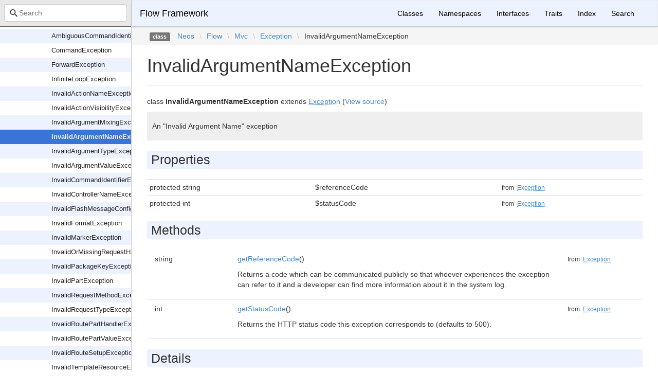

--- FILE ---
content_type: text/html; charset=utf-8
request_url: https://neos.github.io/flow/8.2/Neos/Flow/Mvc/Exception/InvalidArgumentNameException.html
body_size: 2023
content:
<!DOCTYPE html>
<html lang="en">
<head>
    <meta charset="UTF-8" />
    <meta name="robots" content="index, follow, all" />
    <title>Neos\Flow\Mvc\Exception\InvalidArgumentNameException | Flow Framework</title>

            <link rel="stylesheet" type="text/css" href="../../../../css/bootstrap.min.css">
        <link rel="stylesheet" type="text/css" href="../../../../css/bootstrap-theme.min.css">
        <link rel="stylesheet" type="text/css" href="../../../../css/doctum.css">
        <link rel="stylesheet" type="text/css" href="../../../../fonts/doctum-font.css">
        <script src="../../../../js/jquery-3.5.1.slim.min.js"></script>
        <script async defer src="../../../../doctum.js"></script>
        <script async defer src="../../../../js/bootstrap.min.js"></script>
        <script async defer src="../../../../js/autocomplete.min.js"></script>
        <meta name="MobileOptimized" content="width">
        <meta name="HandheldFriendly" content="true">
        <meta name="viewport" content="width=device-width,initial-scale=1,maximum-scale=1">
        <link rel="shortcut icon" href="https://www.neos.io/favicon-32x32.png" />
        <link rel="search"
          type="application/opensearchdescription+xml"
          href="https://neos.github.io/opensearch.xml"
          title="Flow Framework (8.2)" />
    </head>

    <body id="class" data-name="class:Neos_Flow_Mvc_Exception_InvalidArgumentNameException" data-root-path="../../../../" data-search-index-url="../../../../doctum-search.json">
            <div id="content">
        <div id="left-column">
                <div id="control-panel">
                <div class="search-bar hidden" id="search-progress-bar-container">
            <div class="progress">
                <div class="progress-bar" role="progressbar" id="search-progress-bar"
                    aria-valuenow="0" aria-valuemin="0" aria-valuemax="100" style="width: 0%"></div>
            </div>
        </div>
        <form id="search-form" action="../../../../search.html">
            <span class="icon icon-search"></span>
            <input name="search"
                   id="doctum-search-auto-complete"
                   class="typeahead form-control"
                   type="search"
                   placeholder="Search"
                   spellcheck="false"
                   autocorrect="off"
                   autocomplete="off"
                   autocapitalize="off">
            <div class="auto-complete-results" id="auto-complete-results"></div>
        </form>
    </div>

                <div id="api-tree"></div>

        </div>
        <div id="right-column">
                <nav id="site-nav" class="navbar navbar-default" role="navigation">
        <div class="container-fluid">
            <div class="navbar-header">
                <button type="button" class="navbar-toggle" data-toggle="collapse" data-target="#navbar-elements">
                    <span class="sr-only">Toggle navigation</span>
                    <span class="icon-bar"></span>
                    <span class="icon-bar"></span>
                    <span class="icon-bar"></span>
                </button>
                <a class="navbar-brand" href="../../../../index.html">Flow Framework</a>
            </div>
            <div class="collapse navbar-collapse" id="navbar-elements">
                <ul class="nav navbar-nav">
                    <li><a href="../../../../classes.html">Classes</a></li>
                    <li><a href="../../../../namespaces.html">Namespaces</a></li>
                    <li><a href="../../../../interfaces.html">Interfaces</a></li>
                    <li><a href="../../../../traits.html">Traits</a></li>
                    <li><a href="../../../../doc-index.html">Index</a></li>
                    <li><a href="../../../../search.html">Search</a></li>
                </ul>
            </div>
        </div>
    </nav>

                        <div class="namespace-breadcrumbs">
            <ol class="breadcrumb">
                <li><span class="label label-default">class</span></li>
                        <li><a href="../../../../Neos.html">Neos</a></li><li class="backslash">\</li><li><a href="../../../../Neos/Flow.html">Flow</a></li><li class="backslash">\</li><li><a href="../../../../Neos/Flow/Mvc.html">Mvc</a></li><li class="backslash">\</li><li><a href="../../../../Neos/Flow/Mvc/Exception.html">Exception</a></li><li class="backslash">\</li><li>InvalidArgumentNameException</li>
            </ol>
        </div>
                <div id="page-content">
    <div class="page-header">
        <h1>InvalidArgumentNameException    
            </h1>
    </div>

    
    <p>        class
    <strong>InvalidArgumentNameException</strong>        extends <a href="../../../../Neos/Flow/Mvc/Exception.html"><abbr title="Neos\Flow\Mvc\Exception">Exception</abbr></a>        (<a href="https://github.com/neos/flow-development-collection/blob/8.2/Neos.Flow/Classes/Mvc/Exception/InvalidArgumentNameException.php">View source</a>)
</p>

        
    
        

            <div class="description">
            <p><p>An &quot;Invalid Argument Name&quot; exception</p></p>                    </div>
            
        
    
            <h2>Properties</h2>

            <table class="table table-condensed">
                    <tr>
                <td class="type" id="property_referenceCode">
                                        protected                                        string
                                                                                
                                    </td>
                <td>$referenceCode</td>
                <td class="last"></td>
                <td><small>from&nbsp;<a href="../../../../Neos/Flow/Exception.html#property_referenceCode">
<abbr title="Neos\Flow\Exception">Exception</abbr></a></small></td>
            </tr>
                    <tr>
                <td class="type" id="property_statusCode">
                                        protected                                        int
                                                                                
                                    </td>
                <td>$statusCode</td>
                <td class="last"></td>
                <td><small>from&nbsp;<a href="../../../../Neos/Flow/Exception.html#property_statusCode">
<abbr title="Neos\Flow\Exception">Exception</abbr></a></small></td>
            </tr>
            </table>

    
            <h2>Methods</h2>

            <div class="container-fluid underlined">
                    <div class="row">
                <div class="col-md-2 type">
                    string
                </div>
                <div class="col-md-8">
                    <a href="#method_getReferenceCode">getReferenceCode</a>()
        
                                            <p><p>Returns a code which can be communicated publicly so that whoever experiences the exception can refer
to it and a developer can find more information about it in the system log.</p></p>                </div>
                <div class="col-md-2"><small>from&nbsp;<a href="../../../../Neos/Flow/Exception.html#method_getReferenceCode">
<abbr title="Neos\Flow\Exception">Exception</abbr></a></small></div>
            </div>
                    <div class="row">
                <div class="col-md-2 type">
                    int
                </div>
                <div class="col-md-8">
                    <a href="#method_getStatusCode">getStatusCode</a>()
        
                                            <p><p>Returns the HTTP status code this exception corresponds to (defaults to 500).</p></p>                </div>
                <div class="col-md-2"><small>from&nbsp;<a href="../../../../Neos/Flow/Exception.html#method_getStatusCode">
<abbr title="Neos\Flow\Exception">Exception</abbr></a></small></div>
            </div>
            </div>


        <h2>Details</h2>

            <div id="method-details">
                    <div class="method-item">
                    <h3 id="method_getReferenceCode">
        <div class="location">in <a href="../../../../Neos/Flow/Exception.html#method_getReferenceCode">
<abbr title="Neos\Flow\Exception">Exception</abbr></a> <a href="https://github.com/neos/flow-development-collection/blob/8.2/Neos.Flow/Classes/Exception.php#L41">at line 41</a></div>
        <code>                    string
    <strong>getReferenceCode</strong>()
        </code>
    </h3>
    <div class="details">    
    
            

        <div class="method-description">
                            <p><p>Returns a code which can be communicated publicly so that whoever experiences the exception can refer
to it and a developer can find more information about it in the system log.</p></p>                        
        </div>
        <div class="tags">
            
                            <h4>Return Value</h4>

                    <table class="table table-condensed">
        <tr>
            <td>string</td>
            <td></td>
        </tr>
    </table>

            
            
            
                    </div>
    </div>

            </div>
                    <div class="method-item">
                    <h3 id="method_getStatusCode">
        <div class="location">in <a href="../../../../Neos/Flow/Exception.html#method_getStatusCode">
<abbr title="Neos\Flow\Exception">Exception</abbr></a> <a href="https://github.com/neos/flow-development-collection/blob/8.2/Neos.Flow/Classes/Exception.php#L55">at line 55</a></div>
        <code>                    int
    <strong>getStatusCode</strong>()
        </code>
    </h3>
    <div class="details">    
    
            

        <div class="method-description">
                            <p><p>Returns the HTTP status code this exception corresponds to (defaults to 500).</p></p>                        
        </div>
        <div class="tags">
            
                            <h4>Return Value</h4>

                    <table class="table table-condensed">
        <tr>
            <td>int</td>
            <td></td>
        </tr>
    </table>

            
            
            
                    </div>
    </div>

            </div>
            </div>

    
</div><div id="footer">
        Generated by <a href="https://github.com/code-lts/doctum">Doctum, a API Documentation generator and fork of Sami</a>.            <br/>Learn more about the <a href="https://flow.neos.io" rel="noreferrer noopener" target="_blank">Flow Framework</a> if you like!</div></div>
    </div>
    </body>

</html>


--- FILE ---
content_type: text/css; charset=utf-8
request_url: https://neos.github.io/flow/8.2/fonts/doctum-font.css
body_size: 309
content:
@font-face {
  font-family: "doctum";
  src: url("./doctum.eot?39101248");
  src: url("./doctum.eot?39101248#iefix") format("embedded-opentype"),
    url("./doctum.woff2?39101248") format("woff2"), url("./doctum.woff?39101248") format("woff"),
    url("./doctum.ttf?39101248") format("truetype"), url("./doctum.svg?39101248#doctum") format("svg");
  font-weight: normal;
  font-style: normal;
}
/* Chrome hack: SVG is rendered more smooth in Windozze. 100% magic, uncomment if you need it. */
/* Note, that will break hinting! In other OS-es font will be not as sharp as it could be */
/*
@media screen and (-webkit-min-device-pixel-ratio:0) {
  @font-face {
    font-family: 'doctum';
    src: url('./doctum.svg?39101248#doctum') format('svg');
  }
}
*/

.icon {
  font-family: "doctum";
  font-style: normal;
  font-weight: normal;
  speak: never;

  display: inline-block;
  text-decoration: inherit;
  width: 1em;
  margin-right: 0.2em;
  text-align: center;
  /* opacity: .8; */

  /* For safety - reset parent styles, that can break glyph codes*/
  font-variant: normal;
  text-transform: none;

  /* fix buttons height, for twitter bootstrap */
  line-height: 1em;

  /* Animation center compensation - margins should be symmetric */
  /* remove if not needed */
  margin-left: 0.2em;

  /* you can be more comfortable with increased icons size */
  /* font-size: 120%; */

  /* Font smoothing. That was taken from TWBS */
  -webkit-font-smoothing: antialiased;
  -moz-osx-font-smoothing: grayscale;

  /* Uncomment for 3D effect */
  /* text-shadow: 1px 1px 1px rgba(127, 127, 127, 0.3); */
}

.icon-search:before {
  content: "\e800";
} /* '' */
.icon-play:before {
  content: "\e801";
} /* '' */


--- FILE ---
content_type: application/javascript; charset=utf-8
request_url: https://neos.github.io/flow/8.2/doctum.js
body_size: 14422
content:
var Doctum = {
    treeJson: {"tree":{"l":0,"n":"","p":"","c":[{"l":1,"n":"Neos","p":"Neos","c":[{"l":2,"n":"Cache","p":"Neos/Cache","c":[{"l":3,"n":"Backend","p":"Neos/Cache/Backend","c":[{"l":4,"n":"AbstractBackend","p":"Neos/Cache/Backend/AbstractBackend"},{"l":4,"n":"ApcuBackend","p":"Neos/Cache/Backend/ApcuBackend"},{"l":4,"n":"BackendInterface","p":"Neos/Cache/Backend/BackendInterface"},{"l":4,"n":"FileBackend","p":"Neos/Cache/Backend/FileBackend"},{"l":4,"n":"FreezableBackendInterface","p":"Neos/Cache/Backend/FreezableBackendInterface"},{"l":4,"n":"IterableBackendInterface","p":"Neos/Cache/Backend/IterableBackendInterface"},{"l":4,"n":"IterableMultiBackend","p":"Neos/Cache/Backend/IterableMultiBackend"},{"l":4,"n":"MemcachedBackend","p":"Neos/Cache/Backend/MemcachedBackend"},{"l":4,"n":"MultiBackend","p":"Neos/Cache/Backend/MultiBackend"},{"l":4,"n":"NullBackend","p":"Neos/Cache/Backend/NullBackend"},{"l":4,"n":"PdoBackend","p":"Neos/Cache/Backend/PdoBackend"},{"l":4,"n":"PhpCapableBackendInterface","p":"Neos/Cache/Backend/PhpCapableBackendInterface"},{"l":4,"n":"RedisBackend","p":"Neos/Cache/Backend/RedisBackend"},{"l":4,"n":"RequireOnceFromValueTrait","p":"Neos/Cache/Backend/RequireOnceFromValueTrait"},{"l":4,"n":"SimpleFileBackend","p":"Neos/Cache/Backend/SimpleFileBackend"},{"l":4,"n":"TaggableBackendInterface","p":"Neos/Cache/Backend/TaggableBackendInterface"},{"l":4,"n":"TaggableMultiBackend","p":"Neos/Cache/Backend/TaggableMultiBackend"},{"l":4,"n":"TransientMemoryBackend","p":"Neos/Cache/Backend/TransientMemoryBackend"},{"l":4,"n":"WithSetupInterface","p":"Neos/Cache/Backend/WithSetupInterface"},{"l":4,"n":"WithStatusInterface","p":"Neos/Cache/Backend/WithStatusInterface"}]},{"l":3,"n":"Exception","p":"Neos/Cache/Exception","c":[{"l":4,"n":"ClassAlreadyLoadedException","p":"Neos/Cache/Exception/ClassAlreadyLoadedException"},{"l":4,"n":"DuplicateIdentifierException","p":"Neos/Cache/Exception/DuplicateIdentifierException"},{"l":4,"n":"InvalidBackendException","p":"Neos/Cache/Exception/InvalidBackendException"},{"l":4,"n":"InvalidCacheException","p":"Neos/Cache/Exception/InvalidCacheException"},{"l":4,"n":"InvalidDataException","p":"Neos/Cache/Exception/InvalidDataException"},{"l":4,"n":"NoSuchCacheException","p":"Neos/Cache/Exception/NoSuchCacheException"},{"l":4,"n":"NotSupportedByBackendException","p":"Neos/Cache/Exception/NotSupportedByBackendException"}]},{"l":3,"n":"Frontend","p":"Neos/Cache/Frontend","c":[{"l":4,"n":"AbstractFrontend","p":"Neos/Cache/Frontend/AbstractFrontend"},{"l":4,"n":"CacheEntryIterator","p":"Neos/Cache/Frontend/CacheEntryIterator"},{"l":4,"n":"FrontendInterface","p":"Neos/Cache/Frontend/FrontendInterface"},{"l":4,"n":"PhpFrontend","p":"Neos/Cache/Frontend/PhpFrontend"},{"l":4,"n":"StringFrontend","p":"Neos/Cache/Frontend/StringFrontend"},{"l":4,"n":"VariableFrontend","p":"Neos/Cache/Frontend/VariableFrontend"}]},{"l":3,"n":"Psr","p":"Neos/Cache/Psr","c":[{"l":4,"n":"Cache","p":"Neos/Cache/Psr/Cache","c":[{"l":5,"n":"CacheFactory","p":"Neos/Cache/Psr/Cache/CacheFactory"},{"l":5,"n":"CacheItem","p":"Neos/Cache/Psr/Cache/CacheItem"},{"l":5,"n":"CachePool","p":"Neos/Cache/Psr/Cache/CachePool"}]},{"l":4,"n":"SimpleCache","p":"Neos/Cache/Psr/SimpleCache","c":[{"l":5,"n":"SimpleCache","p":"Neos/Cache/Psr/SimpleCache/SimpleCache"},{"l":5,"n":"SimpleCacheFactory","p":"Neos/Cache/Psr/SimpleCache/SimpleCacheFactory"}]},{"l":4,"n":"InvalidArgumentException","p":"Neos/Cache/Psr/InvalidArgumentException"}]},{"l":3,"n":"BackendInstantiationTrait","p":"Neos/Cache/BackendInstantiationTrait"},{"l":3,"n":"CacheAwareInterface","p":"Neos/Cache/CacheAwareInterface"},{"l":3,"n":"CacheFactory","p":"Neos/Cache/CacheFactory"},{"l":3,"n":"CacheFactoryInterface","p":"Neos/Cache/CacheFactoryInterface"},{"l":3,"n":"EnvironmentConfiguration","p":"Neos/Cache/EnvironmentConfiguration"},{"l":3,"n":"Exception","p":"Neos/Cache/Exception"}]},{"l":2,"n":"Eel","p":"Neos/Eel","c":[{"l":3,"n":"FlowQuery","p":"Neos/Eel/FlowQuery","c":[{"l":4,"n":"Operations","p":"Neos/Eel/FlowQuery/Operations","c":[{"l":5,"n":"Object","p":"Neos/Eel/FlowQuery/Operations/Object","c":[{"l":6,"n":"ChildrenOperation","p":"Neos/Eel/FlowQuery/Operations/Object/ChildrenOperation"},{"l":6,"n":"FilterOperation","p":"Neos/Eel/FlowQuery/Operations/Object/FilterOperation"},{"l":6,"n":"PropertyOperation","p":"Neos/Eel/FlowQuery/Operations/Object/PropertyOperation"}]},{"l":5,"n":"AbstractOperation","p":"Neos/Eel/FlowQuery/Operations/AbstractOperation"},{"l":5,"n":"AddOperation","p":"Neos/Eel/FlowQuery/Operations/AddOperation"},{"l":5,"n":"CountOperation","p":"Neos/Eel/FlowQuery/Operations/CountOperation"},{"l":5,"n":"FirstOperation","p":"Neos/Eel/FlowQuery/Operations/FirstOperation"},{"l":5,"n":"GetOperation","p":"Neos/Eel/FlowQuery/Operations/GetOperation"},{"l":5,"n":"IsOperation","p":"Neos/Eel/FlowQuery/Operations/IsOperation"},{"l":5,"n":"LastOperation","p":"Neos/Eel/FlowQuery/Operations/LastOperation"},{"l":5,"n":"RemoveOperation","p":"Neos/Eel/FlowQuery/Operations/RemoveOperation"},{"l":5,"n":"SliceOperation","p":"Neos/Eel/FlowQuery/Operations/SliceOperation"}]},{"l":4,"n":"FizzleException","p":"Neos/Eel/FlowQuery/FizzleException"},{"l":4,"n":"FizzleParser","p":"Neos/Eel/FlowQuery/FizzleParser"},{"l":4,"n":"FlowQuery","p":"Neos/Eel/FlowQuery/FlowQuery"},{"l":4,"n":"FlowQueryException","p":"Neos/Eel/FlowQuery/FlowQueryException"},{"l":4,"n":"OperationInterface","p":"Neos/Eel/FlowQuery/OperationInterface"},{"l":4,"n":"OperationResolver","p":"Neos/Eel/FlowQuery/OperationResolver"},{"l":4,"n":"OperationResolverInterface","p":"Neos/Eel/FlowQuery/OperationResolverInterface"}]},{"l":3,"n":"Helper","p":"Neos/Eel/Helper","c":[{"l":4,"n":"ArrayHelper","p":"Neos/Eel/Helper/ArrayHelper"},{"l":4,"n":"ConfigurationHelper","p":"Neos/Eel/Helper/ConfigurationHelper"},{"l":4,"n":"DateHelper","p":"Neos/Eel/Helper/DateHelper"},{"l":4,"n":"FileHelper","p":"Neos/Eel/Helper/FileHelper"},{"l":4,"n":"JsonHelper","p":"Neos/Eel/Helper/JsonHelper"},{"l":4,"n":"MathHelper","p":"Neos/Eel/Helper/MathHelper"},{"l":4,"n":"SecurityHelper","p":"Neos/Eel/Helper/SecurityHelper"},{"l":4,"n":"StringHelper","p":"Neos/Eel/Helper/StringHelper"},{"l":4,"n":"TypeHelper","p":"Neos/Eel/Helper/TypeHelper"}]},{"l":3,"n":"Validation","p":"Neos/Eel/Validation","c":[{"l":4,"n":"ExpressionSyntaxValidator","p":"Neos/Eel/Validation/ExpressionSyntaxValidator"}]},{"l":3,"n":"AbstractParser","p":"Neos/Eel/AbstractParser"},{"l":3,"n":"CompilingEelParser","p":"Neos/Eel/CompilingEelParser"},{"l":3,"n":"CompilingEvaluator","p":"Neos/Eel/CompilingEvaluator"},{"l":3,"n":"Context","p":"Neos/Eel/Context"},{"l":3,"n":"EelEvaluatorInterface","p":"Neos/Eel/EelEvaluatorInterface"},{"l":3,"n":"EelParser","p":"Neos/Eel/EelParser"},{"l":3,"n":"EvaluationException","p":"Neos/Eel/EvaluationException"},{"l":3,"n":"Exception","p":"Neos/Eel/Exception"},{"l":3,"n":"InterpretedEelParser","p":"Neos/Eel/InterpretedEelParser"},{"l":3,"n":"InterpretedEvaluator","p":"Neos/Eel/InterpretedEvaluator"},{"l":3,"n":"NotAllowedException","p":"Neos/Eel/NotAllowedException"},{"l":3,"n":"Package","p":"Neos/Eel/Package"},{"l":3,"n":"ParserException","p":"Neos/Eel/ParserException"},{"l":3,"n":"ProtectedContext","p":"Neos/Eel/ProtectedContext"},{"l":3,"n":"ProtectedContextAwareInterface","p":"Neos/Eel/ProtectedContextAwareInterface"},{"l":3,"n":"Utility","p":"Neos/Eel/Utility"}]},{"l":2,"n":"Error","p":"Neos/Error","c":[{"l":3,"n":"Messages","p":"Neos/Error/Messages","c":[{"l":4,"n":"Error","p":"Neos/Error/Messages/Error"},{"l":4,"n":"Message","p":"Neos/Error/Messages/Message"},{"l":4,"n":"Notice","p":"Neos/Error/Messages/Notice"},{"l":4,"n":"Result","p":"Neos/Error/Messages/Result"},{"l":4,"n":"Warning","p":"Neos/Error/Messages/Warning"}]}]},{"l":2,"n":"Flow","p":"Neos/Flow","c":[{"l":3,"n":"Annotations","p":"Neos/Flow/Annotations","c":[{"l":4,"n":"After","p":"Neos/Flow/Annotations/After"},{"l":4,"n":"AfterReturning","p":"Neos/Flow/Annotations/AfterReturning"},{"l":4,"n":"AfterThrowing","p":"Neos/Flow/Annotations/AfterThrowing"},{"l":4,"n":"Around","p":"Neos/Flow/Annotations/Around"},{"l":4,"n":"Aspect","p":"Neos/Flow/Annotations/Aspect"},{"l":4,"n":"Autowiring","p":"Neos/Flow/Annotations/Autowiring"},{"l":4,"n":"Before","p":"Neos/Flow/Annotations/Before"},{"l":4,"n":"CompileStatic","p":"Neos/Flow/Annotations/CompileStatic"},{"l":4,"n":"Entity","p":"Neos/Flow/Annotations/Entity"},{"l":4,"n":"FlushesCaches","p":"Neos/Flow/Annotations/FlushesCaches"},{"l":4,"n":"Identity","p":"Neos/Flow/Annotations/Identity"},{"l":4,"n":"IgnoreValidation","p":"Neos/Flow/Annotations/IgnoreValidation"},{"l":4,"n":"Inject","p":"Neos/Flow/Annotations/Inject"},{"l":4,"n":"InjectConfiguration","p":"Neos/Flow/Annotations/InjectConfiguration"},{"l":4,"n":"Internal","p":"Neos/Flow/Annotations/Internal"},{"l":4,"n":"Introduce","p":"Neos/Flow/Annotations/Introduce"},{"l":4,"n":"Lazy","p":"Neos/Flow/Annotations/Lazy"},{"l":4,"n":"MapRequestBody","p":"Neos/Flow/Annotations/MapRequestBody"},{"l":4,"n":"Pointcut","p":"Neos/Flow/Annotations/Pointcut"},{"l":4,"n":"Proxy","p":"Neos/Flow/Annotations/Proxy"},{"l":4,"n":"Scope","p":"Neos/Flow/Annotations/Scope"},{"l":4,"n":"Session","p":"Neos/Flow/Annotations/Session"},{"l":4,"n":"Signal","p":"Neos/Flow/Annotations/Signal"},{"l":4,"n":"SkipCsrfProtection","p":"Neos/Flow/Annotations/SkipCsrfProtection"},{"l":4,"n":"Transient","p":"Neos/Flow/Annotations/Transient"},{"l":4,"n":"Validate","p":"Neos/Flow/Annotations/Validate"},{"l":4,"n":"ValidationGroups","p":"Neos/Flow/Annotations/ValidationGroups"},{"l":4,"n":"ValueObject","p":"Neos/Flow/Annotations/ValueObject"}]},{"l":3,"n":"Aop","p":"Neos/Flow/Aop","c":[{"l":4,"n":"Advice","p":"Neos/Flow/Aop/Advice","c":[{"l":5,"n":"AbstractAdvice","p":"Neos/Flow/Aop/Advice/AbstractAdvice"},{"l":5,"n":"AdviceChain","p":"Neos/Flow/Aop/Advice/AdviceChain"},{"l":5,"n":"AdviceInterface","p":"Neos/Flow/Aop/Advice/AdviceInterface"},{"l":5,"n":"AfterAdvice","p":"Neos/Flow/Aop/Advice/AfterAdvice"},{"l":5,"n":"AfterReturningAdvice","p":"Neos/Flow/Aop/Advice/AfterReturningAdvice"},{"l":5,"n":"AfterThrowingAdvice","p":"Neos/Flow/Aop/Advice/AfterThrowingAdvice"},{"l":5,"n":"AroundAdvice","p":"Neos/Flow/Aop/Advice/AroundAdvice"},{"l":5,"n":"BeforeAdvice","p":"Neos/Flow/Aop/Advice/BeforeAdvice"}]},{"l":4,"n":"Builder","p":"Neos/Flow/Aop/Builder","c":[{"l":5,"n":"AbstractMethodInterceptorBuilder","p":"Neos/Flow/Aop/Builder/AbstractMethodInterceptorBuilder"},{"l":5,"n":"AdvicedConstructorInterceptorBuilder","p":"Neos/Flow/Aop/Builder/AdvicedConstructorInterceptorBuilder"},{"l":5,"n":"AdvicedMethodInterceptorBuilder","p":"Neos/Flow/Aop/Builder/AdvicedMethodInterceptorBuilder"},{"l":5,"n":"ClassNameIndex","p":"Neos/Flow/Aop/Builder/ClassNameIndex"},{"l":5,"n":"ProxyClassBuilder","p":"Neos/Flow/Aop/Builder/ProxyClassBuilder"}]},{"l":4,"n":"Exception","p":"Neos/Flow/Aop/Exception","c":[{"l":5,"n":"CircularPointcutReferenceException","p":"Neos/Flow/Aop/Exception/CircularPointcutReferenceException"},{"l":5,"n":"InvalidArgumentException","p":"Neos/Flow/Aop/Exception/InvalidArgumentException"},{"l":5,"n":"InvalidConstructorSignatureException","p":"Neos/Flow/Aop/Exception/InvalidConstructorSignatureException"},{"l":5,"n":"InvalidPointcutExpressionException","p":"Neos/Flow/Aop/Exception/InvalidPointcutExpressionException"},{"l":5,"n":"InvalidTargetClassException","p":"Neos/Flow/Aop/Exception/InvalidTargetClassException"},{"l":5,"n":"UnknownPointcutException","p":"Neos/Flow/Aop/Exception/UnknownPointcutException"},{"l":5,"n":"VoidImplementationException","p":"Neos/Flow/Aop/Exception/VoidImplementationException"}]},{"l":4,"n":"Pointcut","p":"Neos/Flow/Aop/Pointcut","c":[{"l":5,"n":"Pointcut","p":"Neos/Flow/Aop/Pointcut/Pointcut"},{"l":5,"n":"PointcutClassAnnotatedWithFilter","p":"Neos/Flow/Aop/Pointcut/PointcutClassAnnotatedWithFilter"},{"l":5,"n":"PointcutClassNameFilter","p":"Neos/Flow/Aop/Pointcut/PointcutClassNameFilter"},{"l":5,"n":"PointcutClassTypeFilter","p":"Neos/Flow/Aop/Pointcut/PointcutClassTypeFilter"},{"l":5,"n":"PointcutExpressionParser","p":"Neos/Flow/Aop/Pointcut/PointcutExpressionParser"},{"l":5,"n":"PointcutFilter","p":"Neos/Flow/Aop/Pointcut/PointcutFilter"},{"l":5,"n":"PointcutFilterComposite","p":"Neos/Flow/Aop/Pointcut/PointcutFilterComposite"},{"l":5,"n":"PointcutFilterInterface","p":"Neos/Flow/Aop/Pointcut/PointcutFilterInterface"},{"l":5,"n":"PointcutMethodAnnotatedWithFilter","p":"Neos/Flow/Aop/Pointcut/PointcutMethodAnnotatedWithFilter"},{"l":5,"n":"PointcutMethodNameFilter","p":"Neos/Flow/Aop/Pointcut/PointcutMethodNameFilter"},{"l":5,"n":"PointcutSettingFilter","p":"Neos/Flow/Aop/Pointcut/PointcutSettingFilter"},{"l":5,"n":"RuntimeExpressionEvaluator","p":"Neos/Flow/Aop/Pointcut/RuntimeExpressionEvaluator"}]},{"l":4,"n":"AdvicesTrait","p":"Neos/Flow/Aop/AdvicesTrait"},{"l":4,"n":"Advisor","p":"Neos/Flow/Aop/Advisor"},{"l":4,"n":"AspectContainer","p":"Neos/Flow/Aop/AspectContainer"},{"l":4,"n":"Exception","p":"Neos/Flow/Aop/Exception"},{"l":4,"n":"InterfaceIntroduction","p":"Neos/Flow/Aop/InterfaceIntroduction"},{"l":4,"n":"JoinPoint","p":"Neos/Flow/Aop/JoinPoint"},{"l":4,"n":"JoinPointInterface","p":"Neos/Flow/Aop/JoinPointInterface"},{"l":4,"n":"PropertyIntroduction","p":"Neos/Flow/Aop/PropertyIntroduction"},{"l":4,"n":"ProxyInterface","p":"Neos/Flow/Aop/ProxyInterface"},{"l":4,"n":"TraitIntroduction","p":"Neos/Flow/Aop/TraitIntroduction"}]},{"l":3,"n":"Cache","p":"Neos/Flow/Cache","c":[{"l":4,"n":"AnnotationsCacheFlusher","p":"Neos/Flow/Cache/AnnotationsCacheFlusher"},{"l":4,"n":"CacheFactory","p":"Neos/Flow/Cache/CacheFactory"},{"l":4,"n":"CacheManager","p":"Neos/Flow/Cache/CacheManager"}]},{"l":3,"n":"Cli","p":"Neos/Flow/Cli","c":[{"l":4,"n":"Exception","p":"Neos/Flow/Cli/Exception","c":[{"l":5,"n":"InfiniteLoopException","p":"Neos/Flow/Cli/Exception/InfiniteLoopException"},{"l":5,"n":"InvalidCommandControllerException","p":"Neos/Flow/Cli/Exception/InvalidCommandControllerException"},{"l":5,"n":"StopCommandException","p":"Neos/Flow/Cli/Exception/StopCommandException"}]},{"l":4,"n":"Command","p":"Neos/Flow/Cli/Command"},{"l":4,"n":"CommandArgumentDefinition","p":"Neos/Flow/Cli/CommandArgumentDefinition"},{"l":4,"n":"CommandController","p":"Neos/Flow/Cli/CommandController"},{"l":4,"n":"CommandControllerInterface","p":"Neos/Flow/Cli/CommandControllerInterface"},{"l":4,"n":"CommandManager","p":"Neos/Flow/Cli/CommandManager"},{"l":4,"n":"CommandRequestHandler","p":"Neos/Flow/Cli/CommandRequestHandler"},{"l":4,"n":"ConsoleOutput","p":"Neos/Flow/Cli/ConsoleOutput"},{"l":4,"n":"DescriptionAwareCommandControllerInterface","p":"Neos/Flow/Cli/DescriptionAwareCommandControllerInterface"},{"l":4,"n":"Dispatcher","p":"Neos/Flow/Cli/Dispatcher"},{"l":4,"n":"Request","p":"Neos/Flow/Cli/Request"},{"l":4,"n":"RequestBuilder","p":"Neos/Flow/Cli/RequestBuilder"},{"l":4,"n":"Response","p":"Neos/Flow/Cli/Response"},{"l":4,"n":"SlaveRequestHandler","p":"Neos/Flow/Cli/SlaveRequestHandler"}]},{"l":3,"n":"Command","p":"Neos/Flow/Command","c":[{"l":4,"n":"CacheCommandController","p":"Neos/Flow/Command/CacheCommandController"},{"l":4,"n":"ConfigurationCommandController","p":"Neos/Flow/Command/ConfigurationCommandController"},{"l":4,"n":"CoreCommandController","p":"Neos/Flow/Command/CoreCommandController"},{"l":4,"n":"DatabaseCommandController","p":"Neos/Flow/Command/DatabaseCommandController"},{"l":4,"n":"DoctrineCommandController","p":"Neos/Flow/Command/DoctrineCommandController"},{"l":4,"n":"HelpCommandController","p":"Neos/Flow/Command/HelpCommandController"},{"l":4,"n":"MiddlewareCommandController","p":"Neos/Flow/Command/MiddlewareCommandController"},{"l":4,"n":"PackageCommandController","p":"Neos/Flow/Command/PackageCommandController"},{"l":4,"n":"ResourceCommandController","p":"Neos/Flow/Command/ResourceCommandController"},{"l":4,"n":"RoutingCommandController","p":"Neos/Flow/Command/RoutingCommandController"},{"l":4,"n":"SchemaCommandController","p":"Neos/Flow/Command/SchemaCommandController"},{"l":4,"n":"SecurityCommandController","p":"Neos/Flow/Command/SecurityCommandController"},{"l":4,"n":"ServerCommandController","p":"Neos/Flow/Command/ServerCommandController"},{"l":4,"n":"SessionCommandController","p":"Neos/Flow/Command/SessionCommandController"},{"l":4,"n":"SignalCommandController","p":"Neos/Flow/Command/SignalCommandController"},{"l":4,"n":"TypeConverterCommandController","p":"Neos/Flow/Command/TypeConverterCommandController"}]},{"l":3,"n":"Composer","p":"Neos/Flow/Composer","c":[{"l":4,"n":"Exception","p":"Neos/Flow/Composer/Exception","c":[{"l":5,"n":"InvalidConfigurationException","p":"Neos/Flow/Composer/Exception/InvalidConfigurationException"},{"l":5,"n":"InvalidPackageManifestException","p":"Neos/Flow/Composer/Exception/InvalidPackageManifestException"},{"l":5,"n":"MissingPackageManifestException","p":"Neos/Flow/Composer/Exception/MissingPackageManifestException"},{"l":5,"n":"UnexpectedOperationException","p":"Neos/Flow/Composer/Exception/UnexpectedOperationException"}]},{"l":4,"n":"ComposerUtility","p":"Neos/Flow/Composer/ComposerUtility"},{"l":4,"n":"Exception","p":"Neos/Flow/Composer/Exception"},{"l":4,"n":"InstallerScripts","p":"Neos/Flow/Composer/InstallerScripts"}]},{"l":3,"n":"Configuration","p":"Neos/Flow/Configuration","c":[{"l":4,"n":"Exception","p":"Neos/Flow/Configuration/Exception","c":[{"l":5,"n":"ContainerIsLockedException","p":"Neos/Flow/Configuration/Exception/ContainerIsLockedException"},{"l":5,"n":"InvalidConfigurationException","p":"Neos/Flow/Configuration/Exception/InvalidConfigurationException"},{"l":5,"n":"InvalidConfigurationTypeException","p":"Neos/Flow/Configuration/Exception/InvalidConfigurationTypeException"},{"l":5,"n":"NoSuchFileException","p":"Neos/Flow/Configuration/Exception/NoSuchFileException"},{"l":5,"n":"NoSuchOptionException","p":"Neos/Flow/Configuration/Exception/NoSuchOptionException"},{"l":5,"n":"ParseErrorException","p":"Neos/Flow/Configuration/Exception/ParseErrorException"},{"l":5,"n":"RecursionException","p":"Neos/Flow/Configuration/Exception/RecursionException"},{"l":5,"n":"SchemaValidationException","p":"Neos/Flow/Configuration/Exception/SchemaValidationException"}]},{"l":4,"n":"Loader","p":"Neos/Flow/Configuration/Loader","c":[{"l":5,"n":"AppendLoader","p":"Neos/Flow/Configuration/Loader/AppendLoader"},{"l":5,"n":"LoaderInterface","p":"Neos/Flow/Configuration/Loader/LoaderInterface"},{"l":5,"n":"MergeLoader","p":"Neos/Flow/Configuration/Loader/MergeLoader"},{"l":5,"n":"ObjectsLoader","p":"Neos/Flow/Configuration/Loader/ObjectsLoader"},{"l":5,"n":"PolicyLoader","p":"Neos/Flow/Configuration/Loader/PolicyLoader"},{"l":5,"n":"RoutesLoader","p":"Neos/Flow/Configuration/Loader/RoutesLoader"},{"l":5,"n":"SettingsLoader","p":"Neos/Flow/Configuration/Loader/SettingsLoader"}]},{"l":4,"n":"Source","p":"Neos/Flow/Configuration/Source","c":[{"l":5,"n":"YamlSource","p":"Neos/Flow/Configuration/Source/YamlSource"}]},{"l":4,"n":"ConfigurationManager","p":"Neos/Flow/Configuration/ConfigurationManager"},{"l":4,"n":"ConfigurationSchemaValidator","p":"Neos/Flow/Configuration/ConfigurationSchemaValidator"},{"l":4,"n":"Exception","p":"Neos/Flow/Configuration/Exception"}]},{"l":3,"n":"Core","p":"Neos/Flow/Core","c":[{"l":4,"n":"Booting","p":"Neos/Flow/Core/Booting","c":[{"l":5,"n":"Exception","p":"Neos/Flow/Core/Booting/Exception","c":[{"l":6,"n":"SubProcessException","p":"Neos/Flow/Core/Booting/Exception/SubProcessException"}]},{"l":5,"n":"Scripts","p":"Neos/Flow/Core/Booting/Scripts"},{"l":5,"n":"Sequence","p":"Neos/Flow/Core/Booting/Sequence"},{"l":5,"n":"Step","p":"Neos/Flow/Core/Booting/Step"}]},{"l":4,"n":"ApplicationContext","p":"Neos/Flow/Core/ApplicationContext"},{"l":4,"n":"Bootstrap","p":"Neos/Flow/Core/Bootstrap"},{"l":4,"n":"ClassLoader","p":"Neos/Flow/Core/ClassLoader"},{"l":4,"n":"LockManager","p":"Neos/Flow/Core/LockManager"},{"l":4,"n":"ProxyClassLoader","p":"Neos/Flow/Core/ProxyClassLoader"},{"l":4,"n":"RequestHandlerInterface","p":"Neos/Flow/Core/RequestHandlerInterface"}]},{"l":3,"n":"Error","p":"Neos/Flow/Error","c":[{"l":4,"n":"AbstractExceptionHandler","p":"Neos/Flow/Error/AbstractExceptionHandler"},{"l":4,"n":"DebugExceptionHandler","p":"Neos/Flow/Error/DebugExceptionHandler"},{"l":4,"n":"Debugger","p":"Neos/Flow/Error/Debugger"},{"l":4,"n":"ErrorHandler","p":"Neos/Flow/Error/ErrorHandler"},{"l":4,"n":"Exception","p":"Neos/Flow/Error/Exception"},{"l":4,"n":"ExceptionHandlerInterface","p":"Neos/Flow/Error/ExceptionHandlerInterface"},{"l":4,"n":"ProductionExceptionHandler","p":"Neos/Flow/Error/ProductionExceptionHandler"},{"l":4,"n":"WithHttpStatusInterface","p":"Neos/Flow/Error/WithHttpStatusInterface"},{"l":4,"n":"WithReferenceCodeInterface","p":"Neos/Flow/Error/WithReferenceCodeInterface"}]},{"l":3,"n":"Http","p":"Neos/Flow/Http","c":[{"l":4,"n":"Client","p":"Neos/Flow/Http/Client","c":[{"l":5,"n":"Browser","p":"Neos/Flow/Http/Client/Browser"},{"l":5,"n":"CurlEngine","p":"Neos/Flow/Http/Client/CurlEngine"},{"l":5,"n":"CurlEngineException","p":"Neos/Flow/Http/Client/CurlEngineException"},{"l":5,"n":"Exception","p":"Neos/Flow/Http/Client/Exception"},{"l":5,"n":"InfiniteRedirectionException","p":"Neos/Flow/Http/Client/InfiniteRedirectionException"},{"l":5,"n":"InternalRequestEngine","p":"Neos/Flow/Http/Client/InternalRequestEngine"},{"l":5,"n":"RequestEngineInterface","p":"Neos/Flow/Http/Client/RequestEngineInterface"}]},{"l":4,"n":"Helper","p":"Neos/Flow/Http/Helper","c":[{"l":5,"n":"ArgumentsHelper","p":"Neos/Flow/Http/Helper/ArgumentsHelper"},{"l":5,"n":"MediaTypeHelper","p":"Neos/Flow/Http/Helper/MediaTypeHelper"},{"l":5,"n":"RequestInformationHelper","p":"Neos/Flow/Http/Helper/RequestInformationHelper"},{"l":5,"n":"ResponseInformationHelper","p":"Neos/Flow/Http/Helper/ResponseInformationHelper"},{"l":5,"n":"SecurityHelper","p":"Neos/Flow/Http/Helper/SecurityHelper"},{"l":5,"n":"UploadedFilesHelper","p":"Neos/Flow/Http/Helper/UploadedFilesHelper"},{"l":5,"n":"UriHelper","p":"Neos/Flow/Http/Helper/UriHelper"}]},{"l":4,"n":"Middleware","p":"Neos/Flow/Http/Middleware","c":[{"l":5,"n":"Exception","p":"Neos/Flow/Http/Middleware/Exception"},{"l":5,"n":"MethodOverrideMiddleware","p":"Neos/Flow/Http/Middleware/MethodOverrideMiddleware"},{"l":5,"n":"MiddlewaresChain","p":"Neos/Flow/Http/Middleware/MiddlewaresChain"},{"l":5,"n":"MiddlewaresChainFactory","p":"Neos/Flow/Http/Middleware/MiddlewaresChainFactory"},{"l":5,"n":"PoweredByMiddleware","p":"Neos/Flow/Http/Middleware/PoweredByMiddleware"},{"l":5,"n":"RequestBodyParsingMiddleware","p":"Neos/Flow/Http/Middleware/RequestBodyParsingMiddleware"},{"l":5,"n":"SecurityEntryPointMiddleware","p":"Neos/Flow/Http/Middleware/SecurityEntryPointMiddleware"},{"l":5,"n":"SessionMiddleware","p":"Neos/Flow/Http/Middleware/SessionMiddleware"},{"l":5,"n":"StandardsComplianceMiddleware","p":"Neos/Flow/Http/Middleware/StandardsComplianceMiddleware"},{"l":5,"n":"TrustedProxiesMiddleware","p":"Neos/Flow/Http/Middleware/TrustedProxiesMiddleware"}]},{"l":4,"n":"BaseUriProvider","p":"Neos/Flow/Http/BaseUriProvider"},{"l":4,"n":"CacheControlDirectives","p":"Neos/Flow/Http/CacheControlDirectives"},{"l":4,"n":"ContentStream","p":"Neos/Flow/Http/ContentStream"},{"l":4,"n":"Cookie","p":"Neos/Flow/Http/Cookie"},{"l":4,"n":"Exception","p":"Neos/Flow/Http/Exception"},{"l":4,"n":"Headers","p":"Neos/Flow/Http/Headers"},{"l":4,"n":"HttpRequestHandlerInterface","p":"Neos/Flow/Http/HttpRequestHandlerInterface"},{"l":4,"n":"InvalidArgumentException","p":"Neos/Flow/Http/InvalidArgumentException"},{"l":4,"n":"RequestHandler","p":"Neos/Flow/Http/RequestHandler"},{"l":4,"n":"ServerRequestAttributes","p":"Neos/Flow/Http/ServerRequestAttributes"},{"l":4,"n":"UploadedFile","p":"Neos/Flow/Http/UploadedFile"},{"l":4,"n":"UriTemplate","p":"Neos/Flow/Http/UriTemplate"}]},{"l":3,"n":"I18n","p":"Neos/Flow/I18n","c":[{"l":4,"n":"Cldr","p":"Neos/Flow/I18n/Cldr","c":[{"l":5,"n":"Exception","p":"Neos/Flow/I18n/Cldr/Exception","c":[{"l":6,"n":"InvalidCldrDataException","p":"Neos/Flow/I18n/Cldr/Exception/InvalidCldrDataException"}]},{"l":5,"n":"Reader","p":"Neos/Flow/I18n/Cldr/Reader","c":[{"l":6,"n":"Exception","p":"Neos/Flow/I18n/Cldr/Reader/Exception","c":[{"l":7,"n":"InvalidDateTimeFormatException","p":"Neos/Flow/I18n/Cldr/Reader/Exception/InvalidDateTimeFormatException"},{"l":7,"n":"InvalidFormatLengthException","p":"Neos/Flow/I18n/Cldr/Reader/Exception/InvalidFormatLengthException"},{"l":7,"n":"InvalidFormatTypeException","p":"Neos/Flow/I18n/Cldr/Reader/Exception/InvalidFormatTypeException"},{"l":7,"n":"InvalidPluralRuleException","p":"Neos/Flow/I18n/Cldr/Reader/Exception/InvalidPluralRuleException"},{"l":7,"n":"UnableToFindFormatException","p":"Neos/Flow/I18n/Cldr/Reader/Exception/UnableToFindFormatException"},{"l":7,"n":"UnsupportedNumberFormatException","p":"Neos/Flow/I18n/Cldr/Reader/Exception/UnsupportedNumberFormatException"}]},{"l":6,"n":"CurrencyReader","p":"Neos/Flow/I18n/Cldr/Reader/CurrencyReader"},{"l":6,"n":"DatesReader","p":"Neos/Flow/I18n/Cldr/Reader/DatesReader"},{"l":6,"n":"NumbersReader","p":"Neos/Flow/I18n/Cldr/Reader/NumbersReader"},{"l":6,"n":"PluralsReader","p":"Neos/Flow/I18n/Cldr/Reader/PluralsReader"}]},{"l":5,"n":"CldrModel","p":"Neos/Flow/I18n/Cldr/CldrModel"},{"l":5,"n":"CldrParser","p":"Neos/Flow/I18n/Cldr/CldrParser"},{"l":5,"n":"CldrRepository","p":"Neos/Flow/I18n/Cldr/CldrRepository"}]},{"l":4,"n":"EelHelper","p":"Neos/Flow/I18n/EelHelper","c":[{"l":5,"n":"TranslationHelper","p":"Neos/Flow/I18n/EelHelper/TranslationHelper"},{"l":5,"n":"TranslationParameterToken","p":"Neos/Flow/I18n/EelHelper/TranslationParameterToken"}]},{"l":4,"n":"Exception","p":"Neos/Flow/I18n/Exception","c":[{"l":5,"n":"IndexOutOfBoundsException","p":"Neos/Flow/I18n/Exception/IndexOutOfBoundsException"},{"l":5,"n":"InvalidArgumentException","p":"Neos/Flow/I18n/Exception/InvalidArgumentException"},{"l":5,"n":"InvalidFormatPlaceholderException","p":"Neos/Flow/I18n/Exception/InvalidFormatPlaceholderException"},{"l":5,"n":"InvalidFormatterException","p":"Neos/Flow/I18n/Exception/InvalidFormatterException"},{"l":5,"n":"InvalidLocaleIdentifierException","p":"Neos/Flow/I18n/Exception/InvalidLocaleIdentifierException"},{"l":5,"n":"InvalidXmlFileException","p":"Neos/Flow/I18n/Exception/InvalidXmlFileException"},{"l":5,"n":"UnknownFormatterException","p":"Neos/Flow/I18n/Exception/UnknownFormatterException"}]},{"l":4,"n":"Formatter","p":"Neos/Flow/I18n/Formatter","c":[{"l":5,"n":"DatetimeFormatter","p":"Neos/Flow/I18n/Formatter/DatetimeFormatter"},{"l":5,"n":"FormatterInterface","p":"Neos/Flow/I18n/Formatter/FormatterInterface"},{"l":5,"n":"NumberFormatter","p":"Neos/Flow/I18n/Formatter/NumberFormatter"}]},{"l":4,"n":"Parser","p":"Neos/Flow/I18n/Parser","c":[{"l":5,"n":"Exception","p":"Neos/Flow/I18n/Parser/Exception","c":[{"l":6,"n":"InvalidParseStringException","p":"Neos/Flow/I18n/Parser/Exception/InvalidParseStringException"},{"l":6,"n":"UnsupportedParserModeException","p":"Neos/Flow/I18n/Parser/Exception/UnsupportedParserModeException"}]},{"l":5,"n":"DatetimeParser","p":"Neos/Flow/I18n/Parser/DatetimeParser"},{"l":5,"n":"NumberParser","p":"Neos/Flow/I18n/Parser/NumberParser"}]},{"l":4,"n":"TranslationProvider","p":"Neos/Flow/I18n/TranslationProvider","c":[{"l":5,"n":"Exception","p":"Neos/Flow/I18n/TranslationProvider/Exception","c":[{"l":6,"n":"InvalidPluralFormException","p":"Neos/Flow/I18n/TranslationProvider/Exception/InvalidPluralFormException"},{"l":6,"n":"UnsupportedTranslationMethodException","p":"Neos/Flow/I18n/TranslationProvider/Exception/UnsupportedTranslationMethodException"}]},{"l":5,"n":"TranslationProviderInterface","p":"Neos/Flow/I18n/TranslationProvider/TranslationProviderInterface"},{"l":5,"n":"XliffTranslationProvider","p":"Neos/Flow/I18n/TranslationProvider/XliffTranslationProvider"}]},{"l":4,"n":"Xliff","p":"Neos/Flow/I18n/Xliff","c":[{"l":5,"n":"Exception","p":"Neos/Flow/I18n/Xliff/Exception","c":[{"l":6,"n":"InvalidXliffDataException","p":"Neos/Flow/I18n/Xliff/Exception/InvalidXliffDataException"}]},{"l":5,"n":"Model","p":"Neos/Flow/I18n/Xliff/Model","c":[{"l":6,"n":"FileAdapter","p":"Neos/Flow/I18n/Xliff/Model/FileAdapter"}]},{"l":5,"n":"Service","p":"Neos/Flow/I18n/Xliff/Service","c":[{"l":6,"n":"XliffFileProvider","p":"Neos/Flow/I18n/Xliff/Service/XliffFileProvider"},{"l":6,"n":"XliffReader","p":"Neos/Flow/I18n/Xliff/Service/XliffReader"}]},{"l":5,"n":"V12","p":"Neos/Flow/I18n/Xliff/V12","c":[{"l":6,"n":"XliffParser","p":"Neos/Flow/I18n/Xliff/V12/XliffParser"}]}]},{"l":4,"n":"AbstractXmlParser","p":"Neos/Flow/I18n/AbstractXmlParser"},{"l":4,"n":"Configuration","p":"Neos/Flow/I18n/Configuration"},{"l":4,"n":"Detector","p":"Neos/Flow/I18n/Detector"},{"l":4,"n":"Exception","p":"Neos/Flow/I18n/Exception"},{"l":4,"n":"FormatResolver","p":"Neos/Flow/I18n/FormatResolver"},{"l":4,"n":"Locale","p":"Neos/Flow/I18n/Locale"},{"l":4,"n":"LocaleCollection","p":"Neos/Flow/I18n/LocaleCollection"},{"l":4,"n":"LocaleTypeConverter","p":"Neos/Flow/I18n/LocaleTypeConverter"},{"l":4,"n":"Service","p":"Neos/Flow/I18n/Service"},{"l":4,"n":"Translator","p":"Neos/Flow/I18n/Translator"},{"l":4,"n":"Utility","p":"Neos/Flow/I18n/Utility"}]},{"l":3,"n":"Log","p":"Neos/Flow/Log","c":[{"l":4,"n":"Backend","p":"Neos/Flow/Log/Backend","c":[{"l":5,"n":"AbstractBackend","p":"Neos/Flow/Log/Backend/AbstractBackend"},{"l":5,"n":"AnsiConsoleBackend","p":"Neos/Flow/Log/Backend/AnsiConsoleBackend"},{"l":5,"n":"BackendInterface","p":"Neos/Flow/Log/Backend/BackendInterface"},{"l":5,"n":"ConsoleBackend","p":"Neos/Flow/Log/Backend/ConsoleBackend"},{"l":5,"n":"FileBackend","p":"Neos/Flow/Log/Backend/FileBackend"},{"l":5,"n":"JsonFileBackend","p":"Neos/Flow/Log/Backend/JsonFileBackend"},{"l":5,"n":"NullBackend","p":"Neos/Flow/Log/Backend/NullBackend"}]},{"l":4,"n":"Exception","p":"Neos/Flow/Log/Exception","c":[{"l":5,"n":"CouldNotOpenResourceException","p":"Neos/Flow/Log/Exception/CouldNotOpenResourceException"},{"l":5,"n":"InvalidBackendException","p":"Neos/Flow/Log/Exception/InvalidBackendException"},{"l":5,"n":"NoSuchBackendException","p":"Neos/Flow/Log/Exception/NoSuchBackendException"}]},{"l":4,"n":"Psr","p":"Neos/Flow/Log/Psr","c":[{"l":5,"n":"Logger","p":"Neos/Flow/Log/Psr/Logger"}]},{"l":4,"n":"ThrowableStorage","p":"Neos/Flow/Log/ThrowableStorage","c":[{"l":5,"n":"FileStorage","p":"Neos/Flow/Log/ThrowableStorage/FileStorage"}]},{"l":4,"n":"Utility","p":"Neos/Flow/Log/Utility","c":[{"l":5,"n":"LogEnvironment","p":"Neos/Flow/Log/Utility/LogEnvironment"}]},{"l":4,"n":"Exception","p":"Neos/Flow/Log/Exception"},{"l":4,"n":"PlainTextFormatter","p":"Neos/Flow/Log/PlainTextFormatter"},{"l":4,"n":"PsrLoggerFactory","p":"Neos/Flow/Log/PsrLoggerFactory"},{"l":4,"n":"PsrLoggerFactoryInterface","p":"Neos/Flow/Log/PsrLoggerFactoryInterface"},{"l":4,"n":"ThrowableStorageInterface","p":"Neos/Flow/Log/ThrowableStorageInterface"}]},{"l":3,"n":"Monitor","p":"Neos/Flow/Monitor","c":[{"l":4,"n":"ChangeDetectionStrategy","p":"Neos/Flow/Monitor/ChangeDetectionStrategy","c":[{"l":5,"n":"ChangeDetectionStrategyInterface","p":"Neos/Flow/Monitor/ChangeDetectionStrategy/ChangeDetectionStrategyInterface"},{"l":5,"n":"ModificationTimeStrategy","p":"Neos/Flow/Monitor/ChangeDetectionStrategy/ModificationTimeStrategy"},{"l":5,"n":"StrategyWithMarkDeletedInterface","p":"Neos/Flow/Monitor/ChangeDetectionStrategy/StrategyWithMarkDeletedInterface"}]},{"l":4,"n":"FileMonitor","p":"Neos/Flow/Monitor/FileMonitor"}]},{"l":3,"n":"Mvc","p":"Neos/Flow/Mvc","c":[{"l":4,"n":"Controller","p":"Neos/Flow/Mvc/Controller","c":[{"l":5,"n":"Exception","p":"Neos/Flow/Mvc/Controller/Exception","c":[{"l":6,"n":"InactivePackageException","p":"Neos/Flow/Mvc/Controller/Exception/InactivePackageException"},{"l":6,"n":"InvalidControllerException","p":"Neos/Flow/Mvc/Controller/Exception/InvalidControllerException"},{"l":6,"n":"InvalidPackageException","p":"Neos/Flow/Mvc/Controller/Exception/InvalidPackageException"}]},{"l":5,"n":"AbstractController","p":"Neos/Flow/Mvc/Controller/AbstractController"},{"l":5,"n":"ActionController","p":"Neos/Flow/Mvc/Controller/ActionController"},{"l":5,"n":"Argument","p":"Neos/Flow/Mvc/Controller/Argument"},{"l":5,"n":"Arguments","p":"Neos/Flow/Mvc/Controller/Arguments"},{"l":5,"n":"ControllerContext","p":"Neos/Flow/Mvc/Controller/ControllerContext"},{"l":5,"n":"ControllerInterface","p":"Neos/Flow/Mvc/Controller/ControllerInterface"},{"l":5,"n":"Exception","p":"Neos/Flow/Mvc/Controller/Exception"},{"l":5,"n":"MvcPropertyMappingConfiguration","p":"Neos/Flow/Mvc/Controller/MvcPropertyMappingConfiguration"},{"l":5,"n":"MvcPropertyMappingConfigurationService","p":"Neos/Flow/Mvc/Controller/MvcPropertyMappingConfigurationService"},{"l":5,"n":"RestController","p":"Neos/Flow/Mvc/Controller/RestController"},{"l":5,"n":"StandardController","p":"Neos/Flow/Mvc/Controller/StandardController"}]},{"l":4,"n":"Exception","p":"Neos/Flow/Mvc/Exception","c":[{"l":5,"n":"AmbiguousCommandIdentifierException","p":"Neos/Flow/Mvc/Exception/AmbiguousCommandIdentifierException"},{"l":5,"n":"CommandException","p":"Neos/Flow/Mvc/Exception/CommandException"},{"l":5,"n":"ForwardException","p":"Neos/Flow/Mvc/Exception/ForwardException"},{"l":5,"n":"InfiniteLoopException","p":"Neos/Flow/Mvc/Exception/InfiniteLoopException"},{"l":5,"n":"InvalidActionNameException","p":"Neos/Flow/Mvc/Exception/InvalidActionNameException"},{"l":5,"n":"InvalidActionVisibilityException","p":"Neos/Flow/Mvc/Exception/InvalidActionVisibilityException"},{"l":5,"n":"InvalidArgumentMixingException","p":"Neos/Flow/Mvc/Exception/InvalidArgumentMixingException"},{"l":5,"n":"InvalidArgumentNameException","p":"Neos/Flow/Mvc/Exception/InvalidArgumentNameException"},{"l":5,"n":"InvalidArgumentTypeException","p":"Neos/Flow/Mvc/Exception/InvalidArgumentTypeException"},{"l":5,"n":"InvalidArgumentValueException","p":"Neos/Flow/Mvc/Exception/InvalidArgumentValueException"},{"l":5,"n":"InvalidCommandIdentifierException","p":"Neos/Flow/Mvc/Exception/InvalidCommandIdentifierException"},{"l":5,"n":"InvalidControllerNameException","p":"Neos/Flow/Mvc/Exception/InvalidControllerNameException"},{"l":5,"n":"InvalidFlashMessageConfigurationException","p":"Neos/Flow/Mvc/Exception/InvalidFlashMessageConfigurationException"},{"l":5,"n":"InvalidFormatException","p":"Neos/Flow/Mvc/Exception/InvalidFormatException"},{"l":5,"n":"InvalidMarkerException","p":"Neos/Flow/Mvc/Exception/InvalidMarkerException"},{"l":5,"n":"InvalidOrMissingRequestHashException","p":"Neos/Flow/Mvc/Exception/InvalidOrMissingRequestHashException"},{"l":5,"n":"InvalidPackageKeyException","p":"Neos/Flow/Mvc/Exception/InvalidPackageKeyException"},{"l":5,"n":"InvalidPartException","p":"Neos/Flow/Mvc/Exception/InvalidPartException"},{"l":5,"n":"InvalidRequestMethodException","p":"Neos/Flow/Mvc/Exception/InvalidRequestMethodException"},{"l":5,"n":"InvalidRequestTypeException","p":"Neos/Flow/Mvc/Exception/InvalidRequestTypeException"},{"l":5,"n":"InvalidRoutePartHandlerException","p":"Neos/Flow/Mvc/Exception/InvalidRoutePartHandlerException"},{"l":5,"n":"InvalidRoutePartValueException","p":"Neos/Flow/Mvc/Exception/InvalidRoutePartValueException"},{"l":5,"n":"InvalidRouteSetupException","p":"Neos/Flow/Mvc/Exception/InvalidRouteSetupException"},{"l":5,"n":"InvalidTemplateResourceException","p":"Neos/Flow/Mvc/Exception/InvalidTemplateResourceException"},{"l":5,"n":"InvalidUriPatternException","p":"Neos/Flow/Mvc/Exception/InvalidUriPatternException"},{"l":5,"n":"NoMatchingRouteException","p":"Neos/Flow/Mvc/Exception/NoMatchingRouteException"},{"l":5,"n":"NoSuchActionException","p":"Neos/Flow/Mvc/Exception/NoSuchActionException"},{"l":5,"n":"NoSuchArgumentException","p":"Neos/Flow/Mvc/Exception/NoSuchArgumentException"},{"l":5,"n":"NoSuchCommandException","p":"Neos/Flow/Mvc/Exception/NoSuchCommandException"},{"l":5,"n":"NoSuchControllerException","p":"Neos/Flow/Mvc/Exception/NoSuchControllerException"},{"l":5,"n":"NoSuchViewException","p":"Neos/Flow/Mvc/Exception/NoSuchViewException"},{"l":5,"n":"RequiredArgumentMissingException","p":"Neos/Flow/Mvc/Exception/RequiredArgumentMissingException"},{"l":5,"n":"StopActionException","p":"Neos/Flow/Mvc/Exception/StopActionException"},{"l":5,"n":"UnsupportedRequestTypeException","p":"Neos/Flow/Mvc/Exception/UnsupportedRequestTypeException"},{"l":5,"n":"ViewNotFoundException","p":"Neos/Flow/Mvc/Exception/ViewNotFoundException"}]},{"l":4,"n":"FlashMessage","p":"Neos/Flow/Mvc/FlashMessage","c":[{"l":5,"n":"Storage","p":"Neos/Flow/Mvc/FlashMessage/Storage","c":[{"l":6,"n":"FlashMessageCookieStorage","p":"Neos/Flow/Mvc/FlashMessage/Storage/FlashMessageCookieStorage"},{"l":6,"n":"FlashMessageSessionStorage","p":"Neos/Flow/Mvc/FlashMessage/Storage/FlashMessageSessionStorage"}]},{"l":5,"n":"FlashMessageContainer","p":"Neos/Flow/Mvc/FlashMessage/FlashMessageContainer"},{"l":5,"n":"FlashMessageMiddleware","p":"Neos/Flow/Mvc/FlashMessage/FlashMessageMiddleware"},{"l":5,"n":"FlashMessageService","p":"Neos/Flow/Mvc/FlashMessage/FlashMessageService"},{"l":5,"n":"FlashMessageStorageInterface","p":"Neos/Flow/Mvc/FlashMessage/FlashMessageStorageInterface"}]},{"l":4,"n":"Routing","p":"Neos/Flow/Mvc/Routing","c":[{"l":5,"n":"Dto","p":"Neos/Flow/Mvc/Routing/Dto","c":[{"l":6,"n":"MatchResult","p":"Neos/Flow/Mvc/Routing/Dto/MatchResult"},{"l":6,"n":"ResolveContext","p":"Neos/Flow/Mvc/Routing/Dto/ResolveContext"},{"l":6,"n":"ResolveResult","p":"Neos/Flow/Mvc/Routing/Dto/ResolveResult"},{"l":6,"n":"RouteContext","p":"Neos/Flow/Mvc/Routing/Dto/RouteContext"},{"l":6,"n":"RouteParameters","p":"Neos/Flow/Mvc/Routing/Dto/RouteParameters"},{"l":6,"n":"RouteTags","p":"Neos/Flow/Mvc/Routing/Dto/RouteTags"},{"l":6,"n":"UriConstraints","p":"Neos/Flow/Mvc/Routing/Dto/UriConstraints"}]},{"l":5,"n":"Exception","p":"Neos/Flow/Mvc/Routing/Exception","c":[{"l":6,"n":"InvalidControllerException","p":"Neos/Flow/Mvc/Routing/Exception/InvalidControllerException"},{"l":6,"n":"MissingActionNameException","p":"Neos/Flow/Mvc/Routing/Exception/MissingActionNameException"}]},{"l":5,"n":"AbstractRoutePart","p":"Neos/Flow/Mvc/Routing/AbstractRoutePart"},{"l":5,"n":"DynamicRoutePart","p":"Neos/Flow/Mvc/Routing/DynamicRoutePart"},{"l":5,"n":"DynamicRoutePartInterface","p":"Neos/Flow/Mvc/Routing/DynamicRoutePartInterface"},{"l":5,"n":"IdentityRoutePart","p":"Neos/Flow/Mvc/Routing/IdentityRoutePart"},{"l":5,"n":"ObjectPathMapping","p":"Neos/Flow/Mvc/Routing/ObjectPathMapping"},{"l":5,"n":"ObjectPathMappingRepository","p":"Neos/Flow/Mvc/Routing/ObjectPathMappingRepository"},{"l":5,"n":"ParameterAwareRoutePartInterface","p":"Neos/Flow/Mvc/Routing/ParameterAwareRoutePartInterface"},{"l":5,"n":"Route","p":"Neos/Flow/Mvc/Routing/Route"},{"l":5,"n":"RoutePartInterface","p":"Neos/Flow/Mvc/Routing/RoutePartInterface"},{"l":5,"n":"Router","p":"Neos/Flow/Mvc/Routing/Router"},{"l":5,"n":"RouterCachingService","p":"Neos/Flow/Mvc/Routing/RouterCachingService"},{"l":5,"n":"RouterInterface","p":"Neos/Flow/Mvc/Routing/RouterInterface"},{"l":5,"n":"RoutingMiddleware","p":"Neos/Flow/Mvc/Routing/RoutingMiddleware"},{"l":5,"n":"StaticRoutePart","p":"Neos/Flow/Mvc/Routing/StaticRoutePart"},{"l":5,"n":"UriBuilder","p":"Neos/Flow/Mvc/Routing/UriBuilder"}]},{"l":4,"n":"View","p":"Neos/Flow/Mvc/View","c":[{"l":5,"n":"AbstractView","p":"Neos/Flow/Mvc/View/AbstractView"},{"l":5,"n":"JsonView","p":"Neos/Flow/Mvc/View/JsonView"},{"l":5,"n":"SimpleTemplateView","p":"Neos/Flow/Mvc/View/SimpleTemplateView"},{"l":5,"n":"ViewInterface","p":"Neos/Flow/Mvc/View/ViewInterface"}]},{"l":4,"n":"ActionRequest","p":"Neos/Flow/Mvc/ActionRequest"},{"l":4,"n":"ActionRequestFactory","p":"Neos/Flow/Mvc/ActionRequestFactory"},{"l":4,"n":"ActionResponse","p":"Neos/Flow/Mvc/ActionResponse"},{"l":4,"n":"DispatchMiddleware","p":"Neos/Flow/Mvc/DispatchMiddleware"},{"l":4,"n":"Dispatcher","p":"Neos/Flow/Mvc/Dispatcher"},{"l":4,"n":"Exception","p":"Neos/Flow/Mvc/Exception"},{"l":4,"n":"RequestInterface","p":"Neos/Flow/Mvc/RequestInterface"},{"l":4,"n":"RequestMatcher","p":"Neos/Flow/Mvc/RequestMatcher"},{"l":4,"n":"ViewConfigurationManager","p":"Neos/Flow/Mvc/ViewConfigurationManager"}]},{"l":3,"n":"ObjectManagement","p":"Neos/Flow/ObjectManagement","c":[{"l":4,"n":"Configuration","p":"Neos/Flow/ObjectManagement/Configuration","c":[{"l":5,"n":"Configuration","p":"Neos/Flow/ObjectManagement/Configuration/Configuration"},{"l":5,"n":"ConfigurationArgument","p":"Neos/Flow/ObjectManagement/Configuration/ConfigurationArgument"},{"l":5,"n":"ConfigurationBuilder","p":"Neos/Flow/ObjectManagement/Configuration/ConfigurationBuilder"},{"l":5,"n":"ConfigurationProperty","p":"Neos/Flow/ObjectManagement/Configuration/ConfigurationProperty"}]},{"l":4,"n":"DependencyInjection","p":"Neos/Flow/ObjectManagement/DependencyInjection","c":[{"l":5,"n":"DependencyProxy","p":"Neos/Flow/ObjectManagement/DependencyInjection/DependencyProxy"},{"l":5,"n":"PropertyInjectionTrait","p":"Neos/Flow/ObjectManagement/DependencyInjection/PropertyInjectionTrait"},{"l":5,"n":"ProxyClassBuilder","p":"Neos/Flow/ObjectManagement/DependencyInjection/ProxyClassBuilder"}]},{"l":4,"n":"Exception","p":"Neos/Flow/ObjectManagement/Exception","c":[{"l":5,"n":"CannotBuildObjectException","p":"Neos/Flow/ObjectManagement/Exception/CannotBuildObjectException"},{"l":5,"n":"CannotReconstituteObjectException","p":"Neos/Flow/ObjectManagement/Exception/CannotReconstituteObjectException"},{"l":5,"n":"InvalidClassException","p":"Neos/Flow/ObjectManagement/Exception/InvalidClassException"},{"l":5,"n":"InvalidObjectConfigurationException","p":"Neos/Flow/ObjectManagement/Exception/InvalidObjectConfigurationException"},{"l":5,"n":"InvalidObjectException","p":"Neos/Flow/ObjectManagement/Exception/InvalidObjectException"},{"l":5,"n":"InvalidObjectNameException","p":"Neos/Flow/ObjectManagement/Exception/InvalidObjectNameException"},{"l":5,"n":"ObjectAlreadyRegisteredException","p":"Neos/Flow/ObjectManagement/Exception/ObjectAlreadyRegisteredException"},{"l":5,"n":"UnknownClassException","p":"Neos/Flow/ObjectManagement/Exception/UnknownClassException"},{"l":5,"n":"UnknownInterfaceException","p":"Neos/Flow/ObjectManagement/Exception/UnknownInterfaceException"},{"l":5,"n":"UnknownObjectException","p":"Neos/Flow/ObjectManagement/Exception/UnknownObjectException"},{"l":5,"n":"UnresolvedDependenciesException","p":"Neos/Flow/ObjectManagement/Exception/UnresolvedDependenciesException"},{"l":5,"n":"WrongScopeException","p":"Neos/Flow/ObjectManagement/Exception/WrongScopeException"}]},{"l":4,"n":"Proxy","p":"Neos/Flow/ObjectManagement/Proxy","c":[{"l":5,"n":"Compiler","p":"Neos/Flow/ObjectManagement/Proxy/Compiler"},{"l":5,"n":"Exception","p":"Neos/Flow/ObjectManagement/Proxy/Exception"},{"l":5,"n":"ObjectSerializationTrait","p":"Neos/Flow/ObjectManagement/Proxy/ObjectSerializationTrait"},{"l":5,"n":"ProxyClass","p":"Neos/Flow/ObjectManagement/Proxy/ProxyClass"},{"l":5,"n":"ProxyConstructor","p":"Neos/Flow/ObjectManagement/Proxy/ProxyConstructor"},{"l":5,"n":"ProxyInterface","p":"Neos/Flow/ObjectManagement/Proxy/ProxyInterface"},{"l":5,"n":"ProxyMethod","p":"Neos/Flow/ObjectManagement/Proxy/ProxyMethod"}]},{"l":4,"n":"CompileTimeObjectManager","p":"Neos/Flow/ObjectManagement/CompileTimeObjectManager"},{"l":4,"n":"Exception","p":"Neos/Flow/ObjectManagement/Exception"},{"l":4,"n":"ObjectManager","p":"Neos/Flow/ObjectManagement/ObjectManager"},{"l":4,"n":"ObjectManagerInterface","p":"Neos/Flow/ObjectManagement/ObjectManagerInterface"}]},{"l":3,"n":"Package","p":"Neos/Flow/Package","c":[{"l":4,"n":"Exception","p":"Neos/Flow/Package/Exception","c":[{"l":5,"n":"CorruptPackageException","p":"Neos/Flow/Package/Exception/CorruptPackageException"},{"l":5,"n":"InvalidPackageKeyException","p":"Neos/Flow/Package/Exception/InvalidPackageKeyException"},{"l":5,"n":"InvalidPackagePathException","p":"Neos/Flow/Package/Exception/InvalidPackagePathException"},{"l":5,"n":"InvalidPackageStateException","p":"Neos/Flow/Package/Exception/InvalidPackageStateException"},{"l":5,"n":"PackageKeyAlreadyExistsException","p":"Neos/Flow/Package/Exception/PackageKeyAlreadyExistsException"},{"l":5,"n":"PackageStatesFileNotWritableException","p":"Neos/Flow/Package/Exception/PackageStatesFileNotWritableException"},{"l":5,"n":"ProtectedPackageKeyException","p":"Neos/Flow/Package/Exception/ProtectedPackageKeyException"},{"l":5,"n":"UnknownPackageException","p":"Neos/Flow/Package/Exception/UnknownPackageException"}]},{"l":4,"n":"BootablePackageInterface","p":"Neos/Flow/Package/BootablePackageInterface"},{"l":4,"n":"Exception","p":"Neos/Flow/Package/Exception"},{"l":4,"n":"FlowPackageInterface","p":"Neos/Flow/Package/FlowPackageInterface"},{"l":4,"n":"GenericPackage","p":"Neos/Flow/Package/GenericPackage"},{"l":4,"n":"Package","p":"Neos/Flow/Package/Package"},{"l":4,"n":"PackageFactory","p":"Neos/Flow/Package/PackageFactory"},{"l":4,"n":"PackageInterface","p":"Neos/Flow/Package/PackageInterface"},{"l":4,"n":"PackageKeyAwareInterface","p":"Neos/Flow/Package/PackageKeyAwareInterface"},{"l":4,"n":"PackageManager","p":"Neos/Flow/Package/PackageManager"},{"l":4,"n":"PackageOrderResolver","p":"Neos/Flow/Package/PackageOrderResolver"}]},{"l":3,"n":"Persistence","p":"Neos/Flow/Persistence","c":[{"l":4,"n":"Aspect","p":"Neos/Flow/Persistence/Aspect","c":[{"l":5,"n":"EmbeddedValueObjectPointcutFilter","p":"Neos/Flow/Persistence/Aspect/EmbeddedValueObjectPointcutFilter"},{"l":5,"n":"PersistenceMagicAspect","p":"Neos/Flow/Persistence/Aspect/PersistenceMagicAspect"},{"l":5,"n":"PersistenceMagicInterface","p":"Neos/Flow/Persistence/Aspect/PersistenceMagicInterface"}]},{"l":4,"n":"Doctrine","p":"Neos/Flow/Persistence/Doctrine","c":[{"l":5,"n":"DataTypes","p":"Neos/Flow/Persistence/Doctrine/DataTypes","c":[{"l":6,"n":"JsonArrayType","p":"Neos/Flow/Persistence/Doctrine/DataTypes/JsonArrayType"},{"l":6,"n":"ObjectArray","p":"Neos/Flow/Persistence/Doctrine/DataTypes/ObjectArray"}]},{"l":5,"n":"Exception","p":"Neos/Flow/Persistence/Doctrine/Exception","c":[{"l":6,"n":"DatabaseConnectionException","p":"Neos/Flow/Persistence/Doctrine/Exception/DatabaseConnectionException"},{"l":6,"n":"DatabaseException","p":"Neos/Flow/Persistence/Doctrine/Exception/DatabaseException"},{"l":6,"n":"DatabaseStructureException","p":"Neos/Flow/Persistence/Doctrine/Exception/DatabaseStructureException"}]},{"l":5,"n":"Logging","p":"Neos/Flow/Persistence/Doctrine/Logging","c":[{"l":6,"n":"SqlLogger","p":"Neos/Flow/Persistence/Doctrine/Logging/SqlLogger"}]},{"l":5,"n":"Mapping","p":"Neos/Flow/Persistence/Doctrine/Mapping","c":[{"l":6,"n":"Driver","p":"Neos/Flow/Persistence/Doctrine/Mapping/Driver","c":[{"l":7,"n":"FlowAnnotationDriver","p":"Neos/Flow/Persistence/Doctrine/Mapping/Driver/FlowAnnotationDriver"}]},{"l":6,"n":"Exception","p":"Neos/Flow/Persistence/Doctrine/Mapping/Exception","c":[{"l":7,"n":"ClassSchemaNotFoundException","p":"Neos/Flow/Persistence/Doctrine/Mapping/Exception/ClassSchemaNotFoundException"}]},{"l":6,"n":"ClassMetadata","p":"Neos/Flow/Persistence/Doctrine/Mapping/ClassMetadata"},{"l":6,"n":"ClassMetadataFactory","p":"Neos/Flow/Persistence/Doctrine/Mapping/ClassMetadataFactory"}]},{"l":5,"n":"AllowedObjectsListener","p":"Neos/Flow/Persistence/Doctrine/AllowedObjectsListener"},{"l":5,"n":"ArrayTypeConverter","p":"Neos/Flow/Persistence/Doctrine/ArrayTypeConverter"},{"l":5,"n":"CacheAdapter","p":"Neos/Flow/Persistence/Doctrine/CacheAdapter"},{"l":5,"n":"ConnectionFactory","p":"Neos/Flow/Persistence/Doctrine/ConnectionFactory"},{"l":5,"n":"CountWalker","p":"Neos/Flow/Persistence/Doctrine/CountWalker"},{"l":5,"n":"EntityManagerConfiguration","p":"Neos/Flow/Persistence/Doctrine/EntityManagerConfiguration"},{"l":5,"n":"EntityManagerFactory","p":"Neos/Flow/Persistence/Doctrine/EntityManagerFactory"},{"l":5,"n":"MigrationFinder","p":"Neos/Flow/Persistence/Doctrine/MigrationFinder"},{"l":5,"n":"ObjectValidationAndDeDuplicationListener","p":"Neos/Flow/Persistence/Doctrine/ObjectValidationAndDeDuplicationListener"},{"l":5,"n":"PersistenceManager","p":"Neos/Flow/Persistence/Doctrine/PersistenceManager"},{"l":5,"n":"Query","p":"Neos/Flow/Persistence/Doctrine/Query"},{"l":5,"n":"QueryResult","p":"Neos/Flow/Persistence/Doctrine/QueryResult"},{"l":5,"n":"Repository","p":"Neos/Flow/Persistence/Doctrine/Repository"},{"l":5,"n":"Service","p":"Neos/Flow/Persistence/Doctrine/Service"}]},{"l":4,"n":"Exception","p":"Neos/Flow/Persistence/Exception","c":[{"l":5,"n":"IllegalObjectTypeException","p":"Neos/Flow/Persistence/Exception/IllegalObjectTypeException"},{"l":5,"n":"InvalidQueryException","p":"Neos/Flow/Persistence/Exception/InvalidQueryException"},{"l":5,"n":"KnownObjectException","p":"Neos/Flow/Persistence/Exception/KnownObjectException"},{"l":5,"n":"ObjectValidationFailedException","p":"Neos/Flow/Persistence/Exception/ObjectValidationFailedException"},{"l":5,"n":"UnknownObjectException","p":"Neos/Flow/Persistence/Exception/UnknownObjectException"}]},{"l":4,"n":"AbstractPersistenceManager","p":"Neos/Flow/Persistence/AbstractPersistenceManager"},{"l":4,"n":"AllowedObjectsContainer","p":"Neos/Flow/Persistence/AllowedObjectsContainer"},{"l":4,"n":"EmptyQueryResult","p":"Neos/Flow/Persistence/EmptyQueryResult"},{"l":4,"n":"Exception","p":"Neos/Flow/Persistence/Exception"},{"l":4,"n":"PersistenceManagerInterface","p":"Neos/Flow/Persistence/PersistenceManagerInterface"},{"l":4,"n":"QueryInterface","p":"Neos/Flow/Persistence/QueryInterface"},{"l":4,"n":"QueryResultInterface","p":"Neos/Flow/Persistence/QueryResultInterface"},{"l":4,"n":"Repository","p":"Neos/Flow/Persistence/Repository"},{"l":4,"n":"RepositoryInterface","p":"Neos/Flow/Persistence/RepositoryInterface"}]},{"l":3,"n":"Property","p":"Neos/Flow/Property","c":[{"l":4,"n":"Exception","p":"Neos/Flow/Property/Exception","c":[{"l":5,"n":"DuplicateObjectException","p":"Neos/Flow/Property/Exception/DuplicateObjectException"},{"l":5,"n":"DuplicateTypeConverterException","p":"Neos/Flow/Property/Exception/DuplicateTypeConverterException"},{"l":5,"n":"FormatNotSupportedException","p":"Neos/Flow/Property/Exception/FormatNotSupportedException"},{"l":5,"n":"InvalidDataTypeException","p":"Neos/Flow/Property/Exception/InvalidDataTypeException"},{"l":5,"n":"InvalidFormatException","p":"Neos/Flow/Property/Exception/InvalidFormatException"},{"l":5,"n":"InvalidPropertyException","p":"Neos/Flow/Property/Exception/InvalidPropertyException"},{"l":5,"n":"InvalidPropertyMappingConfigurationException","p":"Neos/Flow/Property/Exception/InvalidPropertyMappingConfigurationException"},{"l":5,"n":"InvalidSourceException","p":"Neos/Flow/Property/Exception/InvalidSourceException"},{"l":5,"n":"InvalidTargetException","p":"Neos/Flow/Property/Exception/InvalidTargetException"},{"l":5,"n":"TargetNotFoundException","p":"Neos/Flow/Property/Exception/TargetNotFoundException"},{"l":5,"n":"TypeConverterException","p":"Neos/Flow/Property/Exception/TypeConverterException"}]},{"l":4,"n":"TypeConverter","p":"Neos/Flow/Property/TypeConverter","c":[{"l":5,"n":"Error","p":"Neos/Flow/Property/TypeConverter/Error","c":[{"l":6,"n":"TargetNotFoundError","p":"Neos/Flow/Property/TypeConverter/Error/TargetNotFoundError"}]},{"l":5,"n":"AbstractTypeConverter","p":"Neos/Flow/Property/TypeConverter/AbstractTypeConverter"},{"l":5,"n":"ArrayConverter","p":"Neos/Flow/Property/TypeConverter/ArrayConverter"},{"l":5,"n":"ArrayFromObjectConverter","p":"Neos/Flow/Property/TypeConverter/ArrayFromObjectConverter"},{"l":5,"n":"ArrayObjectConverter","p":"Neos/Flow/Property/TypeConverter/ArrayObjectConverter"},{"l":5,"n":"BooleanConverter","p":"Neos/Flow/Property/TypeConverter/BooleanConverter"},{"l":5,"n":"CollectionConverter","p":"Neos/Flow/Property/TypeConverter/CollectionConverter"},{"l":5,"n":"DateTimeConverter","p":"Neos/Flow/Property/TypeConverter/DateTimeConverter"},{"l":5,"n":"DenormalizingObjectConverter","p":"Neos/Flow/Property/TypeConverter/DenormalizingObjectConverter"},{"l":5,"n":"FloatConverter","p":"Neos/Flow/Property/TypeConverter/FloatConverter"},{"l":5,"n":"IntegerConverter","p":"Neos/Flow/Property/TypeConverter/IntegerConverter"},{"l":5,"n":"MediaTypeConverter","p":"Neos/Flow/Property/TypeConverter/MediaTypeConverter"},{"l":5,"n":"MediaTypeConverterInterface","p":"Neos/Flow/Property/TypeConverter/MediaTypeConverterInterface"},{"l":5,"n":"ObjectConverter","p":"Neos/Flow/Property/TypeConverter/ObjectConverter"},{"l":5,"n":"PersistentObjectConverter","p":"Neos/Flow/Property/TypeConverter/PersistentObjectConverter"},{"l":5,"n":"PersistentObjectSerializer","p":"Neos/Flow/Property/TypeConverter/PersistentObjectSerializer"},{"l":5,"n":"ScalarTypeToObjectConverter","p":"Neos/Flow/Property/TypeConverter/ScalarTypeToObjectConverter"},{"l":5,"n":"SessionConverter","p":"Neos/Flow/Property/TypeConverter/SessionConverter"},{"l":5,"n":"StringConverter","p":"Neos/Flow/Property/TypeConverter/StringConverter"},{"l":5,"n":"TypedArrayConverter","p":"Neos/Flow/Property/TypeConverter/TypedArrayConverter"},{"l":5,"n":"UriTypeConverter","p":"Neos/Flow/Property/TypeConverter/UriTypeConverter"}]},{"l":4,"n":"Exception","p":"Neos/Flow/Property/Exception"},{"l":4,"n":"PropertyMapper","p":"Neos/Flow/Property/PropertyMapper"},{"l":4,"n":"PropertyMappingConfiguration","p":"Neos/Flow/Property/PropertyMappingConfiguration"},{"l":4,"n":"PropertyMappingConfigurationInterface","p":"Neos/Flow/Property/PropertyMappingConfigurationInterface"},{"l":4,"n":"TypeConverterInterface","p":"Neos/Flow/Property/TypeConverterInterface"}]},{"l":3,"n":"Reflection","p":"Neos/Flow/Reflection","c":[{"l":4,"n":"Exception","p":"Neos/Flow/Reflection/Exception","c":[{"l":5,"n":"ClassLoadingForReflectionFailedException","p":"Neos/Flow/Reflection/Exception/ClassLoadingForReflectionFailedException"},{"l":5,"n":"ClassSchemaConstraintViolationException","p":"Neos/Flow/Reflection/Exception/ClassSchemaConstraintViolationException"},{"l":5,"n":"InvalidClassException","p":"Neos/Flow/Reflection/Exception/InvalidClassException"},{"l":5,"n":"InvalidPropertyTypeException","p":"Neos/Flow/Reflection/Exception/InvalidPropertyTypeException"},{"l":5,"n":"InvalidValueObjectException","p":"Neos/Flow/Reflection/Exception/InvalidValueObjectException"},{"l":5,"n":"UnknownClassException","p":"Neos/Flow/Reflection/Exception/UnknownClassException"}]},{"l":4,"n":"ClassReflection","p":"Neos/Flow/Reflection/ClassReflection"},{"l":4,"n":"ClassSchema","p":"Neos/Flow/Reflection/ClassSchema"},{"l":4,"n":"DocCommentParser","p":"Neos/Flow/Reflection/DocCommentParser"},{"l":4,"n":"Exception","p":"Neos/Flow/Reflection/Exception"},{"l":4,"n":"MethodReflection","p":"Neos/Flow/Reflection/MethodReflection"},{"l":4,"n":"ParameterReflection","p":"Neos/Flow/Reflection/ParameterReflection"},{"l":4,"n":"PropertyReflection","p":"Neos/Flow/Reflection/PropertyReflection"},{"l":4,"n":"ReflectionService","p":"Neos/Flow/Reflection/ReflectionService"},{"l":4,"n":"ReflectionServiceFactory","p":"Neos/Flow/Reflection/ReflectionServiceFactory"}]},{"l":3,"n":"ResourceManagement","p":"Neos/Flow/ResourceManagement","c":[{"l":4,"n":"EelHelper","p":"Neos/Flow/ResourceManagement/EelHelper","c":[{"l":5,"n":"StaticResourceHelper","p":"Neos/Flow/ResourceManagement/EelHelper/StaticResourceHelper"}]},{"l":4,"n":"Exception","p":"Neos/Flow/ResourceManagement/Exception","c":[{"l":5,"n":"InvalidResourceDataException","p":"Neos/Flow/ResourceManagement/Exception/InvalidResourceDataException"}]},{"l":4,"n":"Filter","p":"Neos/Flow/ResourceManagement/Filter","c":[{"l":5,"n":"FilterInterface","p":"Neos/Flow/ResourceManagement/Filter/FilterInterface"}]},{"l":4,"n":"Publishing","p":"Neos/Flow/ResourceManagement/Publishing","c":[{"l":5,"n":"MessageCollector","p":"Neos/Flow/ResourceManagement/Publishing/MessageCollector"}]},{"l":4,"n":"Storage","p":"Neos/Flow/ResourceManagement/Storage","c":[{"l":5,"n":"Exception","p":"Neos/Flow/ResourceManagement/Storage/Exception"},{"l":5,"n":"FileSystemStorage","p":"Neos/Flow/ResourceManagement/Storage/FileSystemStorage"},{"l":5,"n":"PackageStorage","p":"Neos/Flow/ResourceManagement/Storage/PackageStorage"},{"l":5,"n":"StorageInterface","p":"Neos/Flow/ResourceManagement/Storage/StorageInterface"},{"l":5,"n":"StorageObject","p":"Neos/Flow/ResourceManagement/Storage/StorageObject"},{"l":5,"n":"WritableFileSystemStorage","p":"Neos/Flow/ResourceManagement/Storage/WritableFileSystemStorage"},{"l":5,"n":"WritableStorageInterface","p":"Neos/Flow/ResourceManagement/Storage/WritableStorageInterface"}]},{"l":4,"n":"Streams","p":"Neos/Flow/ResourceManagement/Streams","c":[{"l":5,"n":"ResourceStreamWrapper","p":"Neos/Flow/ResourceManagement/Streams/ResourceStreamWrapper"},{"l":5,"n":"StreamWrapperAdapter","p":"Neos/Flow/ResourceManagement/Streams/StreamWrapperAdapter"},{"l":5,"n":"StreamWrapperInterface","p":"Neos/Flow/ResourceManagement/Streams/StreamWrapperInterface"}]},{"l":4,"n":"Target","p":"Neos/Flow/ResourceManagement/Target","c":[{"l":5,"n":"Exception","p":"Neos/Flow/ResourceManagement/Target/Exception"},{"l":5,"n":"FileSystemSymlinkTarget","p":"Neos/Flow/ResourceManagement/Target/FileSystemSymlinkTarget"},{"l":5,"n":"FileSystemTarget","p":"Neos/Flow/ResourceManagement/Target/FileSystemTarget"},{"l":5,"n":"TargetInterface","p":"Neos/Flow/ResourceManagement/Target/TargetInterface"}]},{"l":4,"n":"Collection","p":"Neos/Flow/ResourceManagement/Collection"},{"l":4,"n":"CollectionInterface","p":"Neos/Flow/ResourceManagement/CollectionInterface"},{"l":4,"n":"Exception","p":"Neos/Flow/ResourceManagement/Exception"},{"l":4,"n":"PersistentResource","p":"Neos/Flow/ResourceManagement/PersistentResource"},{"l":4,"n":"ResourceManager","p":"Neos/Flow/ResourceManagement/ResourceManager"},{"l":4,"n":"ResourceMetaDataInterface","p":"Neos/Flow/ResourceManagement/ResourceMetaDataInterface"},{"l":4,"n":"ResourceRepository","p":"Neos/Flow/ResourceManagement/ResourceRepository"},{"l":4,"n":"ResourceTypeConverter","p":"Neos/Flow/ResourceManagement/ResourceTypeConverter"}]},{"l":3,"n":"Security","p":"Neos/Flow/Security","c":[{"l":4,"n":"Aspect","p":"Neos/Flow/Security/Aspect","c":[{"l":5,"n":"LoggingAspect","p":"Neos/Flow/Security/Aspect/LoggingAspect"},{"l":5,"n":"PolicyEnforcementAspect","p":"Neos/Flow/Security/Aspect/PolicyEnforcementAspect"}]},{"l":4,"n":"Authentication","p":"Neos/Flow/Security/Authentication","c":[{"l":5,"n":"Controller","p":"Neos/Flow/Security/Authentication/Controller","c":[{"l":6,"n":"AbstractAuthenticationController","p":"Neos/Flow/Security/Authentication/Controller/AbstractAuthenticationController"}]},{"l":5,"n":"EntryPoint","p":"Neos/Flow/Security/Authentication/EntryPoint","c":[{"l":6,"n":"AbstractEntryPoint","p":"Neos/Flow/Security/Authentication/EntryPoint/AbstractEntryPoint"},{"l":6,"n":"HttpBasic","p":"Neos/Flow/Security/Authentication/EntryPoint/HttpBasic"},{"l":6,"n":"WebRedirect","p":"Neos/Flow/Security/Authentication/EntryPoint/WebRedirect"}]},{"l":5,"n":"Provider","p":"Neos/Flow/Security/Authentication/Provider","c":[{"l":6,"n":"AbstractProvider","p":"Neos/Flow/Security/Authentication/Provider/AbstractProvider"},{"l":6,"n":"FileBasedSimpleKeyProvider","p":"Neos/Flow/Security/Authentication/Provider/FileBasedSimpleKeyProvider"},{"l":6,"n":"PersistedUsernamePasswordProvider","p":"Neos/Flow/Security/Authentication/Provider/PersistedUsernamePasswordProvider"},{"l":6,"n":"TestingProvider","p":"Neos/Flow/Security/Authentication/Provider/TestingProvider"}]},{"l":5,"n":"Token","p":"Neos/Flow/Security/Authentication/Token","c":[{"l":6,"n":"AbstractToken","p":"Neos/Flow/Security/Authentication/Token/AbstractToken"},{"l":6,"n":"BearerToken","p":"Neos/Flow/Security/Authentication/Token/BearerToken"},{"l":6,"n":"PasswordToken","p":"Neos/Flow/Security/Authentication/Token/PasswordToken"},{"l":6,"n":"PasswordTokenInterface","p":"Neos/Flow/Security/Authentication/Token/PasswordTokenInterface"},{"l":6,"n":"SessionlessTokenInterface","p":"Neos/Flow/Security/Authentication/Token/SessionlessTokenInterface"},{"l":6,"n":"TestingToken","p":"Neos/Flow/Security/Authentication/Token/TestingToken"},{"l":6,"n":"UsernamePassword","p":"Neos/Flow/Security/Authentication/Token/UsernamePassword"},{"l":6,"n":"UsernamePasswordHttpBasic","p":"Neos/Flow/Security/Authentication/Token/UsernamePasswordHttpBasic"},{"l":6,"n":"UsernamePasswordTokenInterface","p":"Neos/Flow/Security/Authentication/Token/UsernamePasswordTokenInterface"}]},{"l":5,"n":"AuthenticationManagerInterface","p":"Neos/Flow/Security/Authentication/AuthenticationManagerInterface"},{"l":5,"n":"AuthenticationProviderInterface","p":"Neos/Flow/Security/Authentication/AuthenticationProviderInterface"},{"l":5,"n":"AuthenticationProviderManager","p":"Neos/Flow/Security/Authentication/AuthenticationProviderManager"},{"l":5,"n":"AuthenticationProviderResolver","p":"Neos/Flow/Security/Authentication/AuthenticationProviderResolver"},{"l":5,"n":"AuthenticationTokenResolver","p":"Neos/Flow/Security/Authentication/AuthenticationTokenResolver"},{"l":5,"n":"EntryPointInterface","p":"Neos/Flow/Security/Authentication/EntryPointInterface"},{"l":5,"n":"TokenAndProviderFactory","p":"Neos/Flow/Security/Authentication/TokenAndProviderFactory"},{"l":5,"n":"TokenAndProviderFactoryInterface","p":"Neos/Flow/Security/Authentication/TokenAndProviderFactoryInterface"},{"l":5,"n":"TokenInterface","p":"Neos/Flow/Security/Authentication/TokenInterface"}]},{"l":4,"n":"Authorization","p":"Neos/Flow/Security/Authorization","c":[{"l":5,"n":"Interceptor","p":"Neos/Flow/Security/Authorization/Interceptor","c":[{"l":6,"n":"AccessDeny","p":"Neos/Flow/Security/Authorization/Interceptor/AccessDeny"},{"l":6,"n":"AccessGrant","p":"Neos/Flow/Security/Authorization/Interceptor/AccessGrant"},{"l":6,"n":"AfterInvocation","p":"Neos/Flow/Security/Authorization/Interceptor/AfterInvocation"},{"l":6,"n":"CsrfTokenMissing","p":"Neos/Flow/Security/Authorization/Interceptor/CsrfTokenMissing"},{"l":6,"n":"PolicyEnforcement","p":"Neos/Flow/Security/Authorization/Interceptor/PolicyEnforcement"},{"l":6,"n":"RequireAuthentication","p":"Neos/Flow/Security/Authorization/Interceptor/RequireAuthentication"}]},{"l":5,"n":"Privilege","p":"Neos/Flow/Security/Authorization/Privilege","c":[{"l":6,"n":"Entity","p":"Neos/Flow/Security/Authorization/Privilege/Entity","c":[{"l":7,"n":"Doctrine","p":"Neos/Flow/Security/Authorization/Privilege/Entity/Doctrine","c":[{"l":8,"n":"ConditionGenerator","p":"Neos/Flow/Security/Authorization/Privilege/Entity/Doctrine/ConditionGenerator"},{"l":8,"n":"ConjunctionGenerator","p":"Neos/Flow/Security/Authorization/Privilege/Entity/Doctrine/ConjunctionGenerator"},{"l":8,"n":"DisjunctionGenerator","p":"Neos/Flow/Security/Authorization/Privilege/Entity/Doctrine/DisjunctionGenerator"},{"l":8,"n":"EntityPrivilege","p":"Neos/Flow/Security/Authorization/Privilege/Entity/Doctrine/EntityPrivilege"},{"l":8,"n":"EntityPrivilegeExpressionEvaluator","p":"Neos/Flow/Security/Authorization/Privilege/Entity/Doctrine/EntityPrivilegeExpressionEvaluator"},{"l":8,"n":"EntityPrivilegeExpressionParser","p":"Neos/Flow/Security/Authorization/Privilege/Entity/Doctrine/EntityPrivilegeExpressionParser"},{"l":8,"n":"FalseConditionGenerator","p":"Neos/Flow/Security/Authorization/Privilege/Entity/Doctrine/FalseConditionGenerator"},{"l":8,"n":"NotExpressionGenerator","p":"Neos/Flow/Security/Authorization/Privilege/Entity/Doctrine/NotExpressionGenerator"},{"l":8,"n":"PropertyConditionGenerator","p":"Neos/Flow/Security/Authorization/Privilege/Entity/Doctrine/PropertyConditionGenerator"},{"l":8,"n":"SqlFilter","p":"Neos/Flow/Security/Authorization/Privilege/Entity/Doctrine/SqlFilter"},{"l":8,"n":"SqlGeneratorInterface","p":"Neos/Flow/Security/Authorization/Privilege/Entity/Doctrine/SqlGeneratorInterface"},{"l":8,"n":"TrueConditionGenerator","p":"Neos/Flow/Security/Authorization/Privilege/Entity/Doctrine/TrueConditionGenerator"}]},{"l":7,"n":"EntityPrivilegeInterface","p":"Neos/Flow/Security/Authorization/Privilege/Entity/EntityPrivilegeInterface"}]},{"l":6,"n":"Method","p":"Neos/Flow/Security/Authorization/Privilege/Method","c":[{"l":7,"n":"MethodPrivilege","p":"Neos/Flow/Security/Authorization/Privilege/Method/MethodPrivilege"},{"l":7,"n":"MethodPrivilegeInterface","p":"Neos/Flow/Security/Authorization/Privilege/Method/MethodPrivilegeInterface"},{"l":7,"n":"MethodPrivilegePointcutFilter","p":"Neos/Flow/Security/Authorization/Privilege/Method/MethodPrivilegePointcutFilter"},{"l":7,"n":"MethodPrivilegeSubject","p":"Neos/Flow/Security/Authorization/Privilege/Method/MethodPrivilegeSubject"},{"l":7,"n":"MethodTargetExpressionParser","p":"Neos/Flow/Security/Authorization/Privilege/Method/MethodTargetExpressionParser"}]},{"l":6,"n":"Parameter","p":"Neos/Flow/Security/Authorization/Privilege/Parameter","c":[{"l":7,"n":"AbstractPrivilegeParameter","p":"Neos/Flow/Security/Authorization/Privilege/Parameter/AbstractPrivilegeParameter"},{"l":7,"n":"PrivilegeParameterDefinition","p":"Neos/Flow/Security/Authorization/Privilege/Parameter/PrivilegeParameterDefinition"},{"l":7,"n":"PrivilegeParameterInterface","p":"Neos/Flow/Security/Authorization/Privilege/Parameter/PrivilegeParameterInterface"},{"l":7,"n":"StringPrivilegeParameter","p":"Neos/Flow/Security/Authorization/Privilege/Parameter/StringPrivilegeParameter"}]},{"l":6,"n":"AbstractPrivilege","p":"Neos/Flow/Security/Authorization/Privilege/AbstractPrivilege"},{"l":6,"n":"PrivilegeInterface","p":"Neos/Flow/Security/Authorization/Privilege/PrivilegeInterface"},{"l":6,"n":"PrivilegeSubjectInterface","p":"Neos/Flow/Security/Authorization/Privilege/PrivilegeSubjectInterface"},{"l":6,"n":"PrivilegeTarget","p":"Neos/Flow/Security/Authorization/Privilege/PrivilegeTarget"}]},{"l":5,"n":"AfterInvocationManagerInterface","p":"Neos/Flow/Security/Authorization/AfterInvocationManagerInterface"},{"l":5,"n":"AfterInvocationProcessorInterface","p":"Neos/Flow/Security/Authorization/AfterInvocationProcessorInterface"},{"l":5,"n":"AfterInvocationProcessorManager","p":"Neos/Flow/Security/Authorization/AfterInvocationProcessorManager"},{"l":5,"n":"FilterFirewall","p":"Neos/Flow/Security/Authorization/FilterFirewall"},{"l":5,"n":"FirewallInterface","p":"Neos/Flow/Security/Authorization/FirewallInterface"},{"l":5,"n":"InterceptorInterface","p":"Neos/Flow/Security/Authorization/InterceptorInterface"},{"l":5,"n":"InterceptorResolver","p":"Neos/Flow/Security/Authorization/InterceptorResolver"},{"l":5,"n":"PrivilegeManager","p":"Neos/Flow/Security/Authorization/PrivilegeManager"},{"l":5,"n":"PrivilegeManagerInterface","p":"Neos/Flow/Security/Authorization/PrivilegeManagerInterface"},{"l":5,"n":"PrivilegePermissionResult","p":"Neos/Flow/Security/Authorization/PrivilegePermissionResult"},{"l":5,"n":"RequestFilter","p":"Neos/Flow/Security/Authorization/RequestFilter"},{"l":5,"n":"TestingPrivilegeManager","p":"Neos/Flow/Security/Authorization/TestingPrivilegeManager"}]},{"l":4,"n":"Channel","p":"Neos/Flow/Security/Channel","c":[{"l":5,"n":"HttpsInterceptor","p":"Neos/Flow/Security/Channel/HttpsInterceptor"}]},{"l":4,"n":"Cryptography","p":"Neos/Flow/Security/Cryptography","c":[{"l":5,"n":"Algorithms","p":"Neos/Flow/Security/Cryptography/Algorithms"},{"l":5,"n":"BCryptHashingStrategy","p":"Neos/Flow/Security/Cryptography/BCryptHashingStrategy"},{"l":5,"n":"FileBasedSimpleKeyService","p":"Neos/Flow/Security/Cryptography/FileBasedSimpleKeyService"},{"l":5,"n":"HashService","p":"Neos/Flow/Security/Cryptography/HashService"},{"l":5,"n":"OpenSslRsaKey","p":"Neos/Flow/Security/Cryptography/OpenSslRsaKey"},{"l":5,"n":"PasswordHashingStrategyInterface","p":"Neos/Flow/Security/Cryptography/PasswordHashingStrategyInterface"},{"l":5,"n":"Pbkdf2HashingStrategy","p":"Neos/Flow/Security/Cryptography/Pbkdf2HashingStrategy"},{"l":5,"n":"PrecomposedHashProvider","p":"Neos/Flow/Security/Cryptography/PrecomposedHashProvider"},{"l":5,"n":"RsaWalletServiceInterface","p":"Neos/Flow/Security/Cryptography/RsaWalletServiceInterface"},{"l":5,"n":"RsaWalletServicePhp","p":"Neos/Flow/Security/Cryptography/RsaWalletServicePhp"}]},{"l":4,"n":"Exception","p":"Neos/Flow/Security/Exception","c":[{"l":5,"n":"AccessDeniedException","p":"Neos/Flow/Security/Exception/AccessDeniedException"},{"l":5,"n":"AuthenticationRequiredException","p":"Neos/Flow/Security/Exception/AuthenticationRequiredException"},{"l":5,"n":"CircularResourceDefinitionDetectedException","p":"Neos/Flow/Security/Exception/CircularResourceDefinitionDetectedException"},{"l":5,"n":"DecryptionNotAllowedException","p":"Neos/Flow/Security/Exception/DecryptionNotAllowedException"},{"l":5,"n":"InvalidArgumentForHashGenerationException","p":"Neos/Flow/Security/Exception/InvalidArgumentForHashGenerationException"},{"l":5,"n":"InvalidArgumentForRequestHashGenerationException","p":"Neos/Flow/Security/Exception/InvalidArgumentForRequestHashGenerationException"},{"l":5,"n":"InvalidAuthenticationProviderException","p":"Neos/Flow/Security/Exception/InvalidAuthenticationProviderException"},{"l":5,"n":"InvalidAuthenticationStatusException","p":"Neos/Flow/Security/Exception/InvalidAuthenticationStatusException"},{"l":5,"n":"InvalidHashException","p":"Neos/Flow/Security/Exception/InvalidHashException"},{"l":5,"n":"InvalidKeyPairIdException","p":"Neos/Flow/Security/Exception/InvalidKeyPairIdException"},{"l":5,"n":"InvalidPolicyException","p":"Neos/Flow/Security/Exception/InvalidPolicyException"},{"l":5,"n":"InvalidPrivilegeException","p":"Neos/Flow/Security/Exception/InvalidPrivilegeException"},{"l":5,"n":"InvalidPrivilegeTypeException","p":"Neos/Flow/Security/Exception/InvalidPrivilegeTypeException"},{"l":5,"n":"InvalidQueryRewritingConstraintException","p":"Neos/Flow/Security/Exception/InvalidQueryRewritingConstraintException"},{"l":5,"n":"InvalidRequestPatternException","p":"Neos/Flow/Security/Exception/InvalidRequestPatternException"},{"l":5,"n":"MissingConfigurationException","p":"Neos/Flow/Security/Exception/MissingConfigurationException"},{"l":5,"n":"NoAuthenticationProviderFoundException","p":"Neos/Flow/Security/Exception/NoAuthenticationProviderFoundException"},{"l":5,"n":"NoAuthenticationTokenFoundException","p":"Neos/Flow/Security/Exception/NoAuthenticationTokenFoundException"},{"l":5,"n":"NoContextAvailableException","p":"Neos/Flow/Security/Exception/NoContextAvailableException"},{"l":5,"n":"NoEntryPointFoundException","p":"Neos/Flow/Security/Exception/NoEntryPointFoundException"},{"l":5,"n":"NoInterceptorFoundException","p":"Neos/Flow/Security/Exception/NoInterceptorFoundException"},{"l":5,"n":"NoRequestPatternFoundException","p":"Neos/Flow/Security/Exception/NoRequestPatternFoundException"},{"l":5,"n":"NoSuchRoleException","p":"Neos/Flow/Security/Exception/NoSuchRoleException"},{"l":5,"n":"NoTokensAuthenticatedException","p":"Neos/Flow/Security/Exception/NoTokensAuthenticatedException"},{"l":5,"n":"OperationNotPermittedException","p":"Neos/Flow/Security/Exception/OperationNotPermittedException"},{"l":5,"n":"RoleExistsException","p":"Neos/Flow/Security/Exception/RoleExistsException"},{"l":5,"n":"SyntacticallyWrongRequestHashException","p":"Neos/Flow/Security/Exception/SyntacticallyWrongRequestHashException"},{"l":5,"n":"UnsupportedAuthenticationTokenException","p":"Neos/Flow/Security/Exception/UnsupportedAuthenticationTokenException"}]},{"l":4,"n":"Policy","p":"Neos/Flow/Security/Policy","c":[{"l":5,"n":"PolicyService","p":"Neos/Flow/Security/Policy/PolicyService"},{"l":5,"n":"Role","p":"Neos/Flow/Security/Policy/Role"},{"l":5,"n":"RoleConverter","p":"Neos/Flow/Security/Policy/RoleConverter"}]},{"l":4,"n":"RequestPattern","p":"Neos/Flow/Security/RequestPattern","c":[{"l":5,"n":"ControllerObjectName","p":"Neos/Flow/Security/RequestPattern/ControllerObjectName"},{"l":5,"n":"CsrfProtection","p":"Neos/Flow/Security/RequestPattern/CsrfProtection"},{"l":5,"n":"Host","p":"Neos/Flow/Security/RequestPattern/Host"},{"l":5,"n":"Ip","p":"Neos/Flow/Security/RequestPattern/Ip"},{"l":5,"n":"Uri","p":"Neos/Flow/Security/RequestPattern/Uri"}]},{"l":4,"n":"Account","p":"Neos/Flow/Security/Account"},{"l":4,"n":"AccountFactory","p":"Neos/Flow/Security/AccountFactory"},{"l":4,"n":"AccountRepository","p":"Neos/Flow/Security/AccountRepository"},{"l":4,"n":"Context","p":"Neos/Flow/Security/Context"},{"l":4,"n":"DummyContext","p":"Neos/Flow/Security/DummyContext"},{"l":4,"n":"Exception","p":"Neos/Flow/Security/Exception"},{"l":4,"n":"RequestPatternInterface","p":"Neos/Flow/Security/RequestPatternInterface"},{"l":4,"n":"RequestPatternResolver","p":"Neos/Flow/Security/RequestPatternResolver"},{"l":4,"n":"SessionDataContainer","p":"Neos/Flow/Security/SessionDataContainer"}]},{"l":3,"n":"Session","p":"Neos/Flow/Session","c":[{"l":4,"n":"Aspect","p":"Neos/Flow/Session/Aspect","c":[{"l":5,"n":"LazyLoadingAspect","p":"Neos/Flow/Session/Aspect/LazyLoadingAspect"},{"l":5,"n":"LazyLoadingProxyInterface","p":"Neos/Flow/Session/Aspect/LazyLoadingProxyInterface"},{"l":5,"n":"LoggingAspect","p":"Neos/Flow/Session/Aspect/LoggingAspect"},{"l":5,"n":"SessionObjectMethodsPointcutFilter","p":"Neos/Flow/Session/Aspect/SessionObjectMethodsPointcutFilter"}]},{"l":4,"n":"Exception","p":"Neos/Flow/Session/Exception","c":[{"l":5,"n":"DataNotSerializableException","p":"Neos/Flow/Session/Exception/DataNotSerializableException"},{"l":5,"n":"InvalidRequestHandlerException","p":"Neos/Flow/Session/Exception/InvalidRequestHandlerException"},{"l":5,"n":"InvalidRequestResponseException","p":"Neos/Flow/Session/Exception/InvalidRequestResponseException"},{"l":5,"n":"OperationNotSupportedException","p":"Neos/Flow/Session/Exception/OperationNotSupportedException"},{"l":5,"n":"SessionAutostartIsEnabledException","p":"Neos/Flow/Session/Exception/SessionAutostartIsEnabledException"},{"l":5,"n":"SessionNotStartedException","p":"Neos/Flow/Session/Exception/SessionNotStartedException"}]},{"l":4,"n":"CookieEnabledInterface","p":"Neos/Flow/Session/CookieEnabledInterface"},{"l":4,"n":"Exception","p":"Neos/Flow/Session/Exception"},{"l":4,"n":"Session","p":"Neos/Flow/Session/Session"},{"l":4,"n":"SessionInterface","p":"Neos/Flow/Session/SessionInterface"},{"l":4,"n":"SessionManager","p":"Neos/Flow/Session/SessionManager"},{"l":4,"n":"SessionManagerInterface","p":"Neos/Flow/Session/SessionManagerInterface"},{"l":4,"n":"TransientSession","p":"Neos/Flow/Session/TransientSession"}]},{"l":3,"n":"SignalSlot","p":"Neos/Flow/SignalSlot","c":[{"l":4,"n":"Exception","p":"Neos/Flow/SignalSlot/Exception","c":[{"l":5,"n":"InvalidSlotException","p":"Neos/Flow/SignalSlot/Exception/InvalidSlotException"}]},{"l":4,"n":"Dispatcher","p":"Neos/Flow/SignalSlot/Dispatcher"},{"l":4,"n":"SignalAspect","p":"Neos/Flow/SignalSlot/SignalAspect"},{"l":4,"n":"SignalInformation","p":"Neos/Flow/SignalSlot/SignalInformation"}]},{"l":3,"n":"Utility","p":"Neos/Flow/Utility","c":[{"l":4,"n":"Algorithms","p":"Neos/Flow/Utility/Algorithms"},{"l":4,"n":"Environment","p":"Neos/Flow/Utility/Environment"},{"l":4,"n":"Exception","p":"Neos/Flow/Utility/Exception"},{"l":4,"n":"Ip","p":"Neos/Flow/Utility/Ip"},{"l":4,"n":"Now","p":"Neos/Flow/Utility/Now"},{"l":4,"n":"PhpAnalyzer","p":"Neos/Flow/Utility/PhpAnalyzer"}]},{"l":3,"n":"Validation","p":"Neos/Flow/Validation","c":[{"l":4,"n":"Exception","p":"Neos/Flow/Validation/Exception","c":[{"l":5,"n":"InvalidSubjectException","p":"Neos/Flow/Validation/Exception/InvalidSubjectException"},{"l":5,"n":"InvalidTypeHintException","p":"Neos/Flow/Validation/Exception/InvalidTypeHintException"},{"l":5,"n":"InvalidValidationConfigurationException","p":"Neos/Flow/Validation/Exception/InvalidValidationConfigurationException"},{"l":5,"n":"InvalidValidationOptionsException","p":"Neos/Flow/Validation/Exception/InvalidValidationOptionsException"},{"l":5,"n":"NoSuchFilterException","p":"Neos/Flow/Validation/Exception/NoSuchFilterException"},{"l":5,"n":"NoSuchValidatorException","p":"Neos/Flow/Validation/Exception/NoSuchValidatorException"}]},{"l":4,"n":"Validator","p":"Neos/Flow/Validation/Validator","c":[{"l":5,"n":"AbstractCompositeValidator","p":"Neos/Flow/Validation/Validator/AbstractCompositeValidator"},{"l":5,"n":"AbstractValidator","p":"Neos/Flow/Validation/Validator/AbstractValidator"},{"l":5,"n":"AggregateBoundaryValidator","p":"Neos/Flow/Validation/Validator/AggregateBoundaryValidator"},{"l":5,"n":"AlphanumericValidator","p":"Neos/Flow/Validation/Validator/AlphanumericValidator"},{"l":5,"n":"BooleanValueValidator","p":"Neos/Flow/Validation/Validator/BooleanValueValidator"},{"l":5,"n":"CollectionValidator","p":"Neos/Flow/Validation/Validator/CollectionValidator"},{"l":5,"n":"ConjunctionValidator","p":"Neos/Flow/Validation/Validator/ConjunctionValidator"},{"l":5,"n":"CountValidator","p":"Neos/Flow/Validation/Validator/CountValidator"},{"l":5,"n":"DateTimeRangeValidator","p":"Neos/Flow/Validation/Validator/DateTimeRangeValidator"},{"l":5,"n":"DateTimeValidator","p":"Neos/Flow/Validation/Validator/DateTimeValidator"},{"l":5,"n":"DisjunctionValidator","p":"Neos/Flow/Validation/Validator/DisjunctionValidator"},{"l":5,"n":"EmailAddressValidator","p":"Neos/Flow/Validation/Validator/EmailAddressValidator"},{"l":5,"n":"FloatValidator","p":"Neos/Flow/Validation/Validator/FloatValidator"},{"l":5,"n":"GenericObjectValidator","p":"Neos/Flow/Validation/Validator/GenericObjectValidator"},{"l":5,"n":"IntegerValidator","p":"Neos/Flow/Validation/Validator/IntegerValidator"},{"l":5,"n":"LabelValidator","p":"Neos/Flow/Validation/Validator/LabelValidator"},{"l":5,"n":"LocaleIdentifierValidator","p":"Neos/Flow/Validation/Validator/LocaleIdentifierValidator"},{"l":5,"n":"NotEmptyValidator","p":"Neos/Flow/Validation/Validator/NotEmptyValidator"},{"l":5,"n":"NumberRangeValidator","p":"Neos/Flow/Validation/Validator/NumberRangeValidator"},{"l":5,"n":"NumberValidator","p":"Neos/Flow/Validation/Validator/NumberValidator"},{"l":5,"n":"ObjectValidatorInterface","p":"Neos/Flow/Validation/Validator/ObjectValidatorInterface"},{"l":5,"n":"PolyTypeObjectValidatorInterface","p":"Neos/Flow/Validation/Validator/PolyTypeObjectValidatorInterface"},{"l":5,"n":"RawValidator","p":"Neos/Flow/Validation/Validator/RawValidator"},{"l":5,"n":"RegularExpressionValidator","p":"Neos/Flow/Validation/Validator/RegularExpressionValidator"},{"l":5,"n":"StringLengthValidator","p":"Neos/Flow/Validation/Validator/StringLengthValidator"},{"l":5,"n":"StringValidator","p":"Neos/Flow/Validation/Validator/StringValidator"},{"l":5,"n":"TextValidator","p":"Neos/Flow/Validation/Validator/TextValidator"},{"l":5,"n":"UniqueEntityValidator","p":"Neos/Flow/Validation/Validator/UniqueEntityValidator"},{"l":5,"n":"UuidValidator","p":"Neos/Flow/Validation/Validator/UuidValidator"},{"l":5,"n":"ValidatorInterface","p":"Neos/Flow/Validation/Validator/ValidatorInterface"}]},{"l":4,"n":"Error","p":"Neos/Flow/Validation/Error"},{"l":4,"n":"Exception","p":"Neos/Flow/Validation/Exception"},{"l":4,"n":"ValidatorResolver","p":"Neos/Flow/Validation/ValidatorResolver"}]},{"l":3,"n":"Exception","p":"Neos/Flow/Exception"},{"l":3,"n":"Package","p":"Neos/Flow/Package"}]},{"l":2,"n":"FluidAdaptor","p":"Neos/FluidAdaptor","c":[{"l":3,"n":"Command","p":"Neos/FluidAdaptor/Command","c":[{"l":4,"n":"DocumentationCommandController","p":"Neos/FluidAdaptor/Command/DocumentationCommandController"}]},{"l":3,"n":"Core","p":"Neos/FluidAdaptor/Core","c":[{"l":4,"n":"Cache","p":"Neos/FluidAdaptor/Core/Cache","c":[{"l":5,"n":"CacheAdaptor","p":"Neos/FluidAdaptor/Core/Cache/CacheAdaptor"}]},{"l":4,"n":"Parser","p":"Neos/FluidAdaptor/Core/Parser","c":[{"l":5,"n":"Interceptor","p":"Neos/FluidAdaptor/Core/Parser/Interceptor","c":[{"l":6,"n":"ResourceInterceptor","p":"Neos/FluidAdaptor/Core/Parser/Interceptor/ResourceInterceptor"}]},{"l":5,"n":"SyntaxTree","p":"Neos/FluidAdaptor/Core/Parser/SyntaxTree","c":[{"l":6,"n":"Expression","p":"Neos/FluidAdaptor/Core/Parser/SyntaxTree/Expression","c":[{"l":7,"n":"LegacyNamespaceExpressionNode","p":"Neos/FluidAdaptor/Core/Parser/SyntaxTree/Expression/LegacyNamespaceExpressionNode"}]},{"l":6,"n":"ResourceUriNode","p":"Neos/FluidAdaptor/Core/Parser/SyntaxTree/ResourceUriNode"},{"l":6,"n":"TemplateObjectAccessInterface","p":"Neos/FluidAdaptor/Core/Parser/SyntaxTree/TemplateObjectAccessInterface"}]},{"l":5,"n":"TemplateProcessor","p":"Neos/FluidAdaptor/Core/Parser/TemplateProcessor","c":[{"l":6,"n":"EscapingFlagProcessor","p":"Neos/FluidAdaptor/Core/Parser/TemplateProcessor/EscapingFlagProcessor"},{"l":6,"n":"NamespaceDetectionTemplateProcessor","p":"Neos/FluidAdaptor/Core/Parser/TemplateProcessor/NamespaceDetectionTemplateProcessor"}]},{"l":5,"n":"TemplateParser","p":"Neos/FluidAdaptor/Core/Parser/TemplateParser"}]},{"l":4,"n":"Rendering","p":"Neos/FluidAdaptor/Core/Rendering","c":[{"l":5,"n":"FlowAwareRenderingContextInterface","p":"Neos/FluidAdaptor/Core/Rendering/FlowAwareRenderingContextInterface"},{"l":5,"n":"RenderingContext","p":"Neos/FluidAdaptor/Core/Rendering/RenderingContext"}]},{"l":4,"n":"ViewHelper","p":"Neos/FluidAdaptor/Core/ViewHelper","c":[{"l":5,"n":"Exception","p":"Neos/FluidAdaptor/Core/ViewHelper/Exception","c":[{"l":6,"n":"InvalidVariableException","p":"Neos/FluidAdaptor/Core/ViewHelper/Exception/InvalidVariableException"},{"l":6,"n":"RenderingContextNotAccessibleException","p":"Neos/FluidAdaptor/Core/ViewHelper/Exception/RenderingContextNotAccessibleException"},{"l":6,"n":"WrongEnctypeException","p":"Neos/FluidAdaptor/Core/ViewHelper/Exception/WrongEnctypeException"}]},{"l":5,"n":"Facets","p":"Neos/FluidAdaptor/Core/ViewHelper/Facets","c":[{"l":6,"n":"ChildNodeAccessInterface","p":"Neos/FluidAdaptor/Core/ViewHelper/Facets/ChildNodeAccessInterface"}]},{"l":5,"n":"AbstractConditionViewHelper","p":"Neos/FluidAdaptor/Core/ViewHelper/AbstractConditionViewHelper"},{"l":5,"n":"AbstractLocaleAwareViewHelper","p":"Neos/FluidAdaptor/Core/ViewHelper/AbstractLocaleAwareViewHelper"},{"l":5,"n":"AbstractTagBasedViewHelper","p":"Neos/FluidAdaptor/Core/ViewHelper/AbstractTagBasedViewHelper"},{"l":5,"n":"AbstractViewHelper","p":"Neos/FluidAdaptor/Core/ViewHelper/AbstractViewHelper"},{"l":5,"n":"Exception","p":"Neos/FluidAdaptor/Core/ViewHelper/Exception"},{"l":5,"n":"TemplateVariableContainer","p":"Neos/FluidAdaptor/Core/ViewHelper/TemplateVariableContainer"},{"l":5,"n":"ViewHelperResolver","p":"Neos/FluidAdaptor/Core/ViewHelper/ViewHelperResolver"}]},{"l":4,"n":"Widget","p":"Neos/FluidAdaptor/Core/Widget","c":[{"l":5,"n":"Exception","p":"Neos/FluidAdaptor/Core/Widget/Exception","c":[{"l":6,"n":"InvalidControllerException","p":"Neos/FluidAdaptor/Core/Widget/Exception/InvalidControllerException"},{"l":6,"n":"MissingControllerException","p":"Neos/FluidAdaptor/Core/Widget/Exception/MissingControllerException"},{"l":6,"n":"RenderingContextNotFoundException","p":"Neos/FluidAdaptor/Core/Widget/Exception/RenderingContextNotFoundException"},{"l":6,"n":"WidgetContextNotFoundException","p":"Neos/FluidAdaptor/Core/Widget/Exception/WidgetContextNotFoundException"}]},{"l":5,"n":"AbstractWidgetController","p":"Neos/FluidAdaptor/Core/Widget/AbstractWidgetController"},{"l":5,"n":"AbstractWidgetViewHelper","p":"Neos/FluidAdaptor/Core/Widget/AbstractWidgetViewHelper"},{"l":5,"n":"AjaxWidgetContextHolder","p":"Neos/FluidAdaptor/Core/Widget/AjaxWidgetContextHolder"},{"l":5,"n":"AjaxWidgetMiddleware","p":"Neos/FluidAdaptor/Core/Widget/AjaxWidgetMiddleware"},{"l":5,"n":"Exception","p":"Neos/FluidAdaptor/Core/Widget/Exception"},{"l":5,"n":"WidgetContext","p":"Neos/FluidAdaptor/Core/Widget/WidgetContext"}]},{"l":4,"n":"Exception","p":"Neos/FluidAdaptor/Core/Exception"}]},{"l":3,"n":"Service","p":"Neos/FluidAdaptor/Service","c":[{"l":4,"n":"AbstractGenerator","p":"Neos/FluidAdaptor/Service/AbstractGenerator"},{"l":4,"n":"Exception","p":"Neos/FluidAdaptor/Service/Exception"},{"l":4,"n":"XsdGenerator","p":"Neos/FluidAdaptor/Service/XsdGenerator"}]},{"l":3,"n":"View","p":"Neos/FluidAdaptor/View","c":[{"l":4,"n":"Exception","p":"Neos/FluidAdaptor/View/Exception","c":[{"l":5,"n":"InvalidSectionException","p":"Neos/FluidAdaptor/View/Exception/InvalidSectionException"},{"l":5,"n":"InvalidTemplateResourceException","p":"Neos/FluidAdaptor/View/Exception/InvalidTemplateResourceException"}]},{"l":4,"n":"AbstractTemplateView","p":"Neos/FluidAdaptor/View/AbstractTemplateView"},{"l":4,"n":"Exception","p":"Neos/FluidAdaptor/View/Exception"},{"l":4,"n":"StandaloneView","p":"Neos/FluidAdaptor/View/StandaloneView"},{"l":4,"n":"TemplatePaths","p":"Neos/FluidAdaptor/View/TemplatePaths"},{"l":4,"n":"TemplateView","p":"Neos/FluidAdaptor/View/TemplateView"}]},{"l":3,"n":"ViewHelpers","p":"Neos/FluidAdaptor/ViewHelpers","c":[{"l":4,"n":"Form","p":"Neos/FluidAdaptor/ViewHelpers/Form","c":[{"l":5,"n":"AbstractFormFieldViewHelper","p":"Neos/FluidAdaptor/ViewHelpers/Form/AbstractFormFieldViewHelper"},{"l":5,"n":"AbstractFormViewHelper","p":"Neos/FluidAdaptor/ViewHelpers/Form/AbstractFormViewHelper"},{"l":5,"n":"ButtonViewHelper","p":"Neos/FluidAdaptor/ViewHelpers/Form/ButtonViewHelper"},{"l":5,"n":"CheckboxViewHelper","p":"Neos/FluidAdaptor/ViewHelpers/Form/CheckboxViewHelper"},{"l":5,"n":"HiddenViewHelper","p":"Neos/FluidAdaptor/ViewHelpers/Form/HiddenViewHelper"},{"l":5,"n":"PasswordViewHelper","p":"Neos/FluidAdaptor/ViewHelpers/Form/PasswordViewHelper"},{"l":5,"n":"RadioViewHelper","p":"Neos/FluidAdaptor/ViewHelpers/Form/RadioViewHelper"},{"l":5,"n":"SelectViewHelper","p":"Neos/FluidAdaptor/ViewHelpers/Form/SelectViewHelper"},{"l":5,"n":"SubmitViewHelper","p":"Neos/FluidAdaptor/ViewHelpers/Form/SubmitViewHelper"},{"l":5,"n":"TextareaViewHelper","p":"Neos/FluidAdaptor/ViewHelpers/Form/TextareaViewHelper"},{"l":5,"n":"TextfieldViewHelper","p":"Neos/FluidAdaptor/ViewHelpers/Form/TextfieldViewHelper"},{"l":5,"n":"UploadViewHelper","p":"Neos/FluidAdaptor/ViewHelpers/Form/UploadViewHelper"}]},{"l":4,"n":"Format","p":"Neos/FluidAdaptor/ViewHelpers/Format","c":[{"l":5,"n":"Base64DecodeViewHelper","p":"Neos/FluidAdaptor/ViewHelpers/Format/Base64DecodeViewHelper"},{"l":5,"n":"BytesViewHelper","p":"Neos/FluidAdaptor/ViewHelpers/Format/BytesViewHelper"},{"l":5,"n":"CaseViewHelper","p":"Neos/FluidAdaptor/ViewHelpers/Format/CaseViewHelper"},{"l":5,"n":"CropViewHelper","p":"Neos/FluidAdaptor/ViewHelpers/Format/CropViewHelper"},{"l":5,"n":"CurrencyViewHelper","p":"Neos/FluidAdaptor/ViewHelpers/Format/CurrencyViewHelper"},{"l":5,"n":"DateViewHelper","p":"Neos/FluidAdaptor/ViewHelpers/Format/DateViewHelper"},{"l":5,"n":"HtmlentitiesDecodeViewHelper","p":"Neos/FluidAdaptor/ViewHelpers/Format/HtmlentitiesDecodeViewHelper"},{"l":5,"n":"HtmlentitiesViewHelper","p":"Neos/FluidAdaptor/ViewHelpers/Format/HtmlentitiesViewHelper"},{"l":5,"n":"IdentifierViewHelper","p":"Neos/FluidAdaptor/ViewHelpers/Format/IdentifierViewHelper"},{"l":5,"n":"JsonViewHelper","p":"Neos/FluidAdaptor/ViewHelpers/Format/JsonViewHelper"},{"l":5,"n":"Nl2brViewHelper","p":"Neos/FluidAdaptor/ViewHelpers/Format/Nl2brViewHelper"},{"l":5,"n":"NumberViewHelper","p":"Neos/FluidAdaptor/ViewHelpers/Format/NumberViewHelper"},{"l":5,"n":"PaddingViewHelper","p":"Neos/FluidAdaptor/ViewHelpers/Format/PaddingViewHelper"},{"l":5,"n":"StripTagsViewHelper","p":"Neos/FluidAdaptor/ViewHelpers/Format/StripTagsViewHelper"},{"l":5,"n":"UrlencodeViewHelper","p":"Neos/FluidAdaptor/ViewHelpers/Format/UrlencodeViewHelper"}]},{"l":4,"n":"Link","p":"Neos/FluidAdaptor/ViewHelpers/Link","c":[{"l":5,"n":"ActionViewHelper","p":"Neos/FluidAdaptor/ViewHelpers/Link/ActionViewHelper"},{"l":5,"n":"EmailViewHelper","p":"Neos/FluidAdaptor/ViewHelpers/Link/EmailViewHelper"},{"l":5,"n":"ExternalViewHelper","p":"Neos/FluidAdaptor/ViewHelpers/Link/ExternalViewHelper"}]},{"l":4,"n":"Security","p":"Neos/FluidAdaptor/ViewHelpers/Security","c":[{"l":5,"n":"CsrfTokenViewHelper","p":"Neos/FluidAdaptor/ViewHelpers/Security/CsrfTokenViewHelper"},{"l":5,"n":"IfAccessViewHelper","p":"Neos/FluidAdaptor/ViewHelpers/Security/IfAccessViewHelper"},{"l":5,"n":"IfAuthenticatedViewHelper","p":"Neos/FluidAdaptor/ViewHelpers/Security/IfAuthenticatedViewHelper"},{"l":5,"n":"IfHasRoleViewHelper","p":"Neos/FluidAdaptor/ViewHelpers/Security/IfHasRoleViewHelper"}]},{"l":4,"n":"Uri","p":"Neos/FluidAdaptor/ViewHelpers/Uri","c":[{"l":5,"n":"ActionViewHelper","p":"Neos/FluidAdaptor/ViewHelpers/Uri/ActionViewHelper"},{"l":5,"n":"EmailViewHelper","p":"Neos/FluidAdaptor/ViewHelpers/Uri/EmailViewHelper"},{"l":5,"n":"ExternalViewHelper","p":"Neos/FluidAdaptor/ViewHelpers/Uri/ExternalViewHelper"},{"l":5,"n":"ResourceViewHelper","p":"Neos/FluidAdaptor/ViewHelpers/Uri/ResourceViewHelper"}]},{"l":4,"n":"Validation","p":"Neos/FluidAdaptor/ViewHelpers/Validation","c":[{"l":5,"n":"IfHasErrorsViewHelper","p":"Neos/FluidAdaptor/ViewHelpers/Validation/IfHasErrorsViewHelper"},{"l":5,"n":"ResultsViewHelper","p":"Neos/FluidAdaptor/ViewHelpers/Validation/ResultsViewHelper"}]},{"l":4,"n":"Widget","p":"Neos/FluidAdaptor/ViewHelpers/Widget","c":[{"l":5,"n":"Controller","p":"Neos/FluidAdaptor/ViewHelpers/Widget/Controller","c":[{"l":6,"n":"AutocompleteController","p":"Neos/FluidAdaptor/ViewHelpers/Widget/Controller/AutocompleteController"},{"l":6,"n":"PaginateController","p":"Neos/FluidAdaptor/ViewHelpers/Widget/Controller/PaginateController"}]},{"l":5,"n":"AutocompleteViewHelper","p":"Neos/FluidAdaptor/ViewHelpers/Widget/AutocompleteViewHelper"},{"l":5,"n":"LinkViewHelper","p":"Neos/FluidAdaptor/ViewHelpers/Widget/LinkViewHelper"},{"l":5,"n":"PaginateViewHelper","p":"Neos/FluidAdaptor/ViewHelpers/Widget/PaginateViewHelper"},{"l":5,"n":"UriViewHelper","p":"Neos/FluidAdaptor/ViewHelpers/Widget/UriViewHelper"}]},{"l":4,"n":"DebugViewHelper","p":"Neos/FluidAdaptor/ViewHelpers/DebugViewHelper"},{"l":4,"n":"FlashMessagesViewHelper","p":"Neos/FluidAdaptor/ViewHelpers/FlashMessagesViewHelper"},{"l":4,"n":"FormViewHelper","p":"Neos/FluidAdaptor/ViewHelpers/FormViewHelper"},{"l":4,"n":"RenderChildrenViewHelper","p":"Neos/FluidAdaptor/ViewHelpers/RenderChildrenViewHelper"},{"l":4,"n":"TranslateViewHelper","p":"Neos/FluidAdaptor/ViewHelpers/TranslateViewHelper"}]},{"l":3,"n":"Exception","p":"Neos/FluidAdaptor/Exception"},{"l":3,"n":"Package","p":"Neos/FluidAdaptor/Package"}]},{"l":2,"n":"Http","p":"Neos/Http","c":[{"l":3,"n":"Factories","p":"Neos/Http/Factories","c":[{"l":4,"n":"FlowUploadedFile","p":"Neos/Http/Factories/FlowUploadedFile"},{"l":4,"n":"RequestFactory","p":"Neos/Http/Factories/RequestFactory"},{"l":4,"n":"ResponseFactory","p":"Neos/Http/Factories/ResponseFactory"},{"l":4,"n":"ServerRequestFactory","p":"Neos/Http/Factories/ServerRequestFactory"},{"l":4,"n":"StreamFactory","p":"Neos/Http/Factories/StreamFactory"},{"l":4,"n":"UploadedFileFactory","p":"Neos/Http/Factories/UploadedFileFactory"},{"l":4,"n":"UriFactory","p":"Neos/Http/Factories/UriFactory"}]}]},{"l":2,"n":"Kickstarter","p":"Neos/Kickstarter","c":[{"l":3,"n":"Command","p":"Neos/Kickstarter/Command","c":[{"l":4,"n":"KickstartCommandController","p":"Neos/Kickstarter/Command/KickstartCommandController"}]},{"l":3,"n":"Service","p":"Neos/Kickstarter/Service","c":[{"l":4,"n":"GeneratorService","p":"Neos/Kickstarter/Service/GeneratorService"}]},{"l":3,"n":"Utility","p":"Neos/Kickstarter/Utility","c":[{"l":4,"n":"Inflector","p":"Neos/Kickstarter/Utility/Inflector"},{"l":4,"n":"Validation","p":"Neos/Kickstarter/Utility/Validation"}]},{"l":3,"n":"ViewHelpers","p":"Neos/Kickstarter/ViewHelpers","c":[{"l":4,"n":"Format","p":"Neos/Kickstarter/ViewHelpers/Format","c":[{"l":5,"n":"LtrimViewHelper","p":"Neos/Kickstarter/ViewHelpers/Format/LtrimViewHelper"},{"l":5,"n":"UcfirstViewHelper","p":"Neos/Kickstarter/ViewHelpers/Format/UcfirstViewHelper"}]},{"l":4,"n":"Inflect","p":"Neos/Kickstarter/ViewHelpers/Inflect","c":[{"l":5,"n":"HumanizeCamelCaseViewHelper","p":"Neos/Kickstarter/ViewHelpers/Inflect/HumanizeCamelCaseViewHelper"},{"l":5,"n":"PluralizeViewHelper","p":"Neos/Kickstarter/ViewHelpers/Inflect/PluralizeViewHelper"}]}]},{"l":3,"n":"Package","p":"Neos/Kickstarter/Package"}]},{"l":2,"n":"Utility","p":"Neos/Utility","c":[{"l":3,"n":"Exception","p":"Neos/Utility/Exception","c":[{"l":4,"n":"FilesException","p":"Neos/Utility/Exception/FilesException"},{"l":4,"n":"InvalidPositionException","p":"Neos/Utility/Exception/InvalidPositionException"},{"l":4,"n":"InvalidTypeException","p":"Neos/Utility/Exception/InvalidTypeException"},{"l":4,"n":"PropertyNotAccessibleException","p":"Neos/Utility/Exception/PropertyNotAccessibleException"}]},{"l":3,"n":"Unicode","p":"Neos/Utility/Unicode","c":[{"l":4,"n":"Exception","p":"Neos/Utility/Unicode/Exception"},{"l":4,"n":"Functions","p":"Neos/Utility/Unicode/Functions"},{"l":4,"n":"TextIterator","p":"Neos/Utility/Unicode/TextIterator"},{"l":4,"n":"TextIteratorElement","p":"Neos/Utility/Unicode/TextIteratorElement"},{"l":4,"n":"UnsupportedFeatureException","p":"Neos/Utility/Unicode/UnsupportedFeatureException"}]},{"l":3,"n":"Arrays","p":"Neos/Utility/Arrays"},{"l":3,"n":"Files","p":"Neos/Utility/Files"},{"l":3,"n":"MediaTypes","p":"Neos/Utility/MediaTypes"},{"l":3,"n":"ObjectAccess","p":"Neos/Utility/ObjectAccess"},{"l":3,"n":"OpcodeCacheHelper","p":"Neos/Utility/OpcodeCacheHelper"},{"l":3,"n":"PdoHelper","p":"Neos/Utility/PdoHelper"},{"l":3,"n":"PositionalArraySorter","p":"Neos/Utility/PositionalArraySorter"},{"l":3,"n":"SchemaGenerator","p":"Neos/Utility/SchemaGenerator"},{"l":3,"n":"SchemaValidator","p":"Neos/Utility/SchemaValidator"},{"l":3,"n":"TypeHandling","p":"Neos/Utility/TypeHandling"}]}]}]},"treeOpenLevel":2},
    /** @var boolean */
    treeLoaded: false,
    /** @var boolean */
    listenersRegistered: false,
    autoCompleteData: null,
    /** @var boolean */
    autoCompleteLoading: false,
    /** @var boolean */
    autoCompleteLoaded: false,
    /** @var string|null */
    rootPath: null,
    /** @var string|null */
    autoCompleteDataUrl: null,
    /** @var HTMLElement|null */
    doctumSearchAutoComplete: null,
    /** @var HTMLElement|null */
    doctumSearchAutoCompleteProgressBarContainer: null,
    /** @var HTMLElement|null */
    doctumSearchAutoCompleteProgressBar: null,
    /** @var number */
    doctumSearchAutoCompleteProgressBarPercent: 0,
    /** @var autoComplete|null */
    autoCompleteJS: null,
    querySearchSecurityRegex: /([^0-9a-zA-Z:\\\\_\s])/gi,
    buildTreeNode: function (treeNode, htmlNode, treeOpenLevel) {
        var ulNode = document.createElement('ul');
        for (var childKey in treeNode.c) {
            var child = treeNode.c[childKey];
            var liClass = document.createElement('li');
            var hasChildren = child.hasOwnProperty('c');
            var nodeSpecialName = (hasChildren ? 'namespace:' : 'class:') + child.p.replace(/\//g, '_');
            liClass.setAttribute('data-name', nodeSpecialName);

            // Create the node that will have the text
            var divHd = document.createElement('div');
            var levelCss = child.l - 1;
            divHd.className = hasChildren ? 'hd' : 'hd leaf';
            divHd.style.paddingLeft = (hasChildren ? (levelCss * 18) : (8 + (levelCss * 18))) + 'px';
            if (hasChildren) {
                if (child.l <= treeOpenLevel) {
                    liClass.className = 'opened';
                }
                var spanIcon = document.createElement('span');
                spanIcon.className = 'icon icon-play';
                divHd.appendChild(spanIcon);
            }
            var aLink = document.createElement('a');

            // Edit the HTML link to work correctly based on the current depth
            aLink.href = Doctum.rootPath + child.p + '.html';
            aLink.innerText = child.n;
            divHd.appendChild(aLink);
            liClass.appendChild(divHd);

            // It has children
            if (hasChildren) {
                var divBd = document.createElement('div');
                divBd.className = 'bd';
                Doctum.buildTreeNode(child, divBd, treeOpenLevel);
                liClass.appendChild(divBd);
            }
            ulNode.appendChild(liClass);
        }
        htmlNode.appendChild(ulNode);
    },
    initListeners: function () {
        if (Doctum.listenersRegistered) {
            // Quick exit, already registered
            return;
        }
                Doctum.listenersRegistered = true;
    },
    loadTree: function () {
        if (Doctum.treeLoaded) {
            // Quick exit, already registered
            return;
        }
        Doctum.rootPath = document.body.getAttribute('data-root-path');
        Doctum.buildTreeNode(Doctum.treeJson.tree, document.getElementById('api-tree'), Doctum.treeJson.treeOpenLevel);

        // Toggle left-nav divs on click
        $('#api-tree .hd span').on('click', function () {
            $(this).parent().parent().toggleClass('opened');
        });

        // Expand the parent namespaces of the current page.
        var expected = $('body').attr('data-name');

        if (expected) {
            // Open the currently selected node and its parents.
            var container = $('#api-tree');
            var node = $('#api-tree li[data-name="' + expected + '"]');
            // Node might not be found when simulating namespaces
            if (node.length > 0) {
                node.addClass('active').addClass('opened');
                node.parents('li').addClass('opened');
                var scrollPos = node.offset().top - container.offset().top + container.scrollTop();
                // Position the item nearer to the top of the screen.
                scrollPos -= 200;
                container.scrollTop(scrollPos);
            }
        }
        Doctum.treeLoaded = true;
    },
    pagePartiallyLoaded: function (event) {
        Doctum.initListeners();
        Doctum.loadTree();
        Doctum.loadAutoComplete();
    },
    pageFullyLoaded: function (event) {
        // it may not have received DOMContentLoaded event
        Doctum.initListeners();
        Doctum.loadTree();
        Doctum.loadAutoComplete();
        // Fire the event in the search page too
        if (typeof DoctumSearch === 'object') {
            DoctumSearch.pageFullyLoaded();
        }
    },
    loadAutoComplete: function () {
        if (Doctum.autoCompleteLoaded) {
            // Quick exit, already loaded
            return;
        }
        Doctum.autoCompleteDataUrl = document.body.getAttribute('data-search-index-url');
        Doctum.doctumSearchAutoComplete = document.getElementById('doctum-search-auto-complete');
        Doctum.doctumSearchAutoCompleteProgressBarContainer = document.getElementById('search-progress-bar-container');
        Doctum.doctumSearchAutoCompleteProgressBar = document.getElementById('search-progress-bar');
        if (Doctum.doctumSearchAutoComplete !== null) {
            // Wait for it to be loaded
            Doctum.doctumSearchAutoComplete.addEventListener('init', function (_) {
                Doctum.autoCompleteLoaded = true;
                Doctum.doctumSearchAutoComplete.addEventListener('selection', function (event) {
                    // Go to selection page
                    window.location = Doctum.rootPath + event.detail.selection.value.p;
                });
                Doctum.doctumSearchAutoComplete.addEventListener('navigate', function (event) {
                    // Set selection in text box
                    if (typeof event.detail.selection.value === 'object') {
                        Doctum.doctumSearchAutoComplete.value = event.detail.selection.value.n;
                    }
                });
                Doctum.doctumSearchAutoComplete.addEventListener('results', function (event) {
                    Doctum.markProgressFinished();
                });
            });
        }
        // Check if the lib is loaded
        if (typeof autoComplete === 'function') {
            Doctum.bootAutoComplete();
        }
    },
    markInProgress: function () {
            Doctum.doctumSearchAutoCompleteProgressBarContainer.className = 'search-bar';
            Doctum.doctumSearchAutoCompleteProgressBar.className = 'progress-bar indeterminate';
            if (typeof DoctumSearch === 'object' && DoctumSearch.pageFullyLoaded) {
                DoctumSearch.doctumSearchPageAutoCompleteProgressBarContainer.className = 'search-bar';
                DoctumSearch.doctumSearchPageAutoCompleteProgressBar.className = 'progress-bar indeterminate';
            }
    },
    markProgressFinished: function () {
        Doctum.doctumSearchAutoCompleteProgressBarContainer.className = 'search-bar hidden';
        Doctum.doctumSearchAutoCompleteProgressBar.className = 'progress-bar';
        if (typeof DoctumSearch === 'object' && DoctumSearch.pageFullyLoaded) {
            DoctumSearch.doctumSearchPageAutoCompleteProgressBarContainer.className = 'search-bar hidden';
            DoctumSearch.doctumSearchPageAutoCompleteProgressBar.className = 'progress-bar';
        }
    },
    makeProgess: function () {
        Doctum.makeProgressOnProgressBar(
            Doctum.doctumSearchAutoCompleteProgressBarPercent,
            Doctum.doctumSearchAutoCompleteProgressBar
        );
        if (typeof DoctumSearch === 'object' && DoctumSearch.pageFullyLoaded) {
            Doctum.makeProgressOnProgressBar(
                Doctum.doctumSearchAutoCompleteProgressBarPercent,
                DoctumSearch.doctumSearchPageAutoCompleteProgressBar
            );
        }
    },
    loadAutoCompleteData: function (query) {
        return new Promise(function (resolve, reject) {
            if (Doctum.autoCompleteData !== null) {
                resolve(Doctum.autoCompleteData);
                return;
            }
            Doctum.markInProgress();
            function reqListener() {
                Doctum.autoCompleteLoading = false;
                Doctum.autoCompleteData = JSON.parse(this.responseText).items;
                Doctum.markProgressFinished();

                setTimeout(function () {
                    resolve(Doctum.autoCompleteData);
                }, 50);// Let the UI render once before sending the results for processing. This gives time to the progress bar to hide
            }
            function reqError(err) {
                Doctum.autoCompleteLoading = false;
                Doctum.autoCompleteData = null;
                console.error(err);
                reject(err);
            }

            var oReq = new XMLHttpRequest();
            oReq.onload = reqListener;
            oReq.onerror = reqError;
            oReq.onprogress = function (pe) {
                if (pe.lengthComputable) {
                    Doctum.doctumSearchAutoCompleteProgressBarPercent = parseInt(pe.loaded / pe.total * 100, 10);
                    Doctum.makeProgess();
                }
            };
            oReq.onloadend = function (_) {
                Doctum.markProgressFinished();
            };
            oReq.open('get', Doctum.autoCompleteDataUrl, true);
            oReq.send();
        });
    },
    /**
     * Make some progress on a progress bar
     *
     * @param number percentage
     * @param HTMLElement progressBar
     * @return void
     */
    makeProgressOnProgressBar: function(percentage, progressBar) {
        progressBar.className = 'progress-bar';
        progressBar.style.width = percentage + '%';
        progressBar.setAttribute(
            'aria-valuenow', percentage
        );
    },
    searchEngine: function (query, record) {
        if (typeof query !== 'string') {
            return '';
        }
        // replace all (mode = g) spaces and non breaking spaces (\s) by pipes
        // g = global mode to mark also the second word searched
        // i = case insensitive
        // how this function works:
        // First: search if the query has the keywords in sequence
        // Second: replace the keywords by a mark and leave all the text in between non marked
        
        if (record.match(new RegExp('(' + query.replace(/\s/g, ').*(') + ')', 'gi')) === null) {
            return '';// Does not match
        }

        var replacedRecord = record.replace(new RegExp('(' + query.replace(/\s/g, '|') + ')', 'gi'), function (group) {
            return '<mark class="auto-complete-highlight">' + group + '</mark>';
        });

        if (replacedRecord !== record) {
            return replacedRecord;// This should not happen but just in case there was no match done
        }

        return '';
    },
    /**
     * Clean the search query
     *
     * @param string query
     * @return string
     */
    cleanSearchQuery: function (query) {
        // replace any chars that could lead to injecting code in our regex
        // remove start or end spaces
        // replace backslashes by an escaped version, use case in search: \myRootFunction
        return query.replace(Doctum.querySearchSecurityRegex, '').trim().replace(/\\/g, '\\\\');
    },
    bootAutoComplete: function () {
        Doctum.autoCompleteJS = new autoComplete(
            {
                selector: '#doctum-search-auto-complete',
                searchEngine: function (query, record) {
                    return Doctum.searchEngine(query, record);
                },
                submit: true,
                data: {
                    src: function (q) {
                        Doctum.markInProgress();
                        return Doctum.loadAutoCompleteData(q);
                    },
                    keys: ['n'],// Data 'Object' key to be searched
                    cache: false, // Is not compatible with async fetch of data
                },
                query: (input) => {
                    return Doctum.cleanSearchQuery(input);
                },
                trigger: (query) => {
                    return Doctum.cleanSearchQuery(query).length > 0;
                },
                resultsList: {
                    tag: 'ul',
                    class: 'auto-complete-dropdown-menu',
                    destination: '#auto-complete-results',
                    position: 'afterbegin',
                    maxResults: 500,
                    noResults: false,
                },
                resultItem: {
                    tag: 'li',
                    class: 'auto-complete-result',
                    highlight: 'auto-complete-highlight',
                    selected: 'auto-complete-selected'
                },
            }
        );
    }
};


document.addEventListener('DOMContentLoaded', Doctum.pagePartiallyLoaded, false);
window.addEventListener('load', Doctum.pageFullyLoaded, false);
